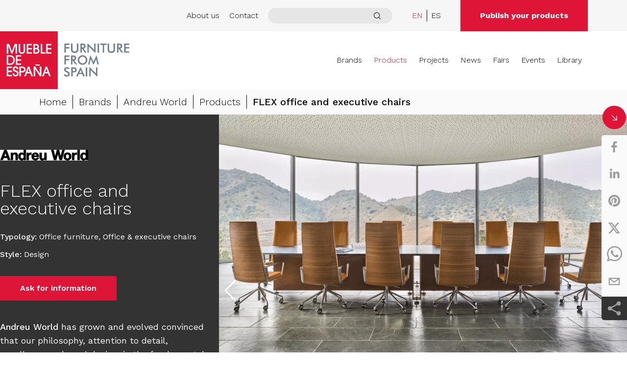

--- FILE ---
content_type: text/html; charset=utf-8
request_url: https://muebledeespana.com/products/sillas-de-oficina-y-ejecutivas-flex
body_size: 21169
content:
<!DOCTYPE html><html lang="en"><head><meta charSet="utf-8"/><meta name="viewport" content="width=device-width"/><meta name="description" content="The corporate brand Mueble de España, designed by ANIEME, brings together Spanish manufacturers of home, kitchen and office furniture and contract."/><link rel="icon" href="/favicon/favicon.ico"/><link rel="apple-touch-icon" sizes="57x57" href="/favicon/apple-icon-57x57.png"/><link rel="apple-touch-icon" sizes="60x60" href="/favicon/apple-icon-60x60.png"/><link rel="apple-touch-icon" sizes="72x72" href="/favicon/apple-icon-72x72.png"/><link rel="apple-touch-icon" sizes="76x76" href="/favicon/apple-icon-76x76.png"/><link rel="apple-touch-icon" sizes="114x114" href="/favicon/apple-icon-114x114.png"/><link rel="apple-touch-icon" sizes="120x120" href="/favicon/apple-icon-120x120.png"/><link rel="apple-touch-icon" sizes="144x144" href="/favicon/apple-icon-144x144.png"/><link rel="apple-touch-icon" sizes="152x152" href="/favicon/apple-icon-152x152.png"/><link rel="apple-touch-icon" sizes="180x180" href="/favicon/apple-icon-180x180.png"/><link rel="icon" type="image/png" sizes="192x192" href="/favicon/android-icon-192x192.png"/><link rel="icon" type="image/png" sizes="32x32" href="/favicon/favicon-32x32.png"/><link rel="icon" type="image/png" sizes="96x96" href="/favicon/favicon-96x96.png"/><link rel="icon" type="image/png" sizes="16x16" href="/favicon/favicon-16x16.png"/><link rel="manifest" href="/favicon/manifest.json"/><meta name="msapplication-TileColor" content="#ffffff"/><meta name="msapplication-TileImage" content="/favicon/ms-icon-144x144.png"/><meta name="theme-color" content="#ffffff"/><title>Mueble de España - Products - FLEX office and executive chairs</title><meta property="og:locale" content="es_ES"/><meta property="og:type" content="article"/><meta property="og:title" content="FLEX office and executive chairs - Mueble de España"/><meta property="og:url" content="https://muebledeespana.com/products/flex-office-and-executive-chairs"/><meta property="og:site_name" content="Mueble de España"/><meta property="article:publisher" content="https://www.facebook.com/MuebleDeEspana"/><meta property="article:modified_time" content="2023-07-14T20:01:12+00:00"/><meta property="og:image" content="https://manage.muebledeespana.com/wp-content/uploads/2023/03/andreu-world-flex-executive-chairs-2.jpg"/><meta property="og:image:width" content="940"/><meta property="og:image:height" content="600"/><meta property="og:image:type" content="image/jpeg"/><meta name="twitter:card" content="summary_large_image"/><meta name="twitter:site" content="@Furniture_Spain"/><script type="application/ld+json" class="yoast-schema-graph">{"@context":"https://schema.org","@graph":[{"@type":"WebPage","@id":"https://manage.muebledeespana.com/product/flex-office-and-executive-chairs/","url":"https://manage.muebledeespana.com/product/flex-office-and-executive-chairs/","name":"FLEX office and executive chairs - Mueble de España","isPartOf":{"@id":"https://manage.muebledeespana.com/#website"},"primaryImageOfPage":{"@id":"https://manage.muebledeespana.com/product/flex-office-and-executive-chairs/#primaryimage"},"image":{"@id":"https://manage.muebledeespana.com/product/flex-office-and-executive-chairs/#primaryimage"},"thumbnailUrl":"https://manage.muebledeespana.com/wp-content/uploads/2023/03/andreu-world-flex-executive-chairs-2.jpg","datePublished":"2023-04-23T22:31:48+00:00","dateModified":"2023-07-14T20:01:12+00:00","breadcrumb":{"@id":"https://manage.muebledeespana.com/product/flex-office-and-executive-chairs/#breadcrumb"},"inLanguage":"es","potentialAction":[{"@type":"ReadAction","target":["https://manage.muebledeespana.com/product/flex-office-and-executive-chairs/"]}]},{"@type":"ImageObject","inLanguage":"es","@id":"https://manage.muebledeespana.com/product/flex-office-and-executive-chairs/#primaryimage","url":"https://manage.muebledeespana.com/wp-content/uploads/2023/03/andreu-world-flex-executive-chairs-2.jpg","contentUrl":"https://manage.muebledeespana.com/wp-content/uploads/2023/03/andreu-world-flex-executive-chairs-2.jpg","width":940,"height":600},{"@type":"BreadcrumbList","@id":"https://manage.muebledeespana.com/product/flex-office-and-executive-chairs/#breadcrumb","itemListElement":[{"@type":"ListItem","position":1,"name":"Portada","item":"https://manage.muebledeespana.com/es/inicio-wp/"},{"@type":"ListItem","position":2,"name":"FLEX office and executive chairs"}]},{"@type":"WebSite","@id":"https://manage.muebledeespana.com/#website","url":"https://manage.muebledeespana.com/","name":"Mueble de España","description":"Otro sitio realizado con WordPress","publisher":{"@id":"https://manage.muebledeespana.com/#organization"},"potentialAction":[{"@type":"SearchAction","target":{"@type":"EntryPoint","urlTemplate":"https://manage.muebledeespana.com/?s={search_term_string}"},"query-input":"required name=search_term_string"}],"inLanguage":"es"},{"@type":"Organization","@id":"https://manage.muebledeespana.com/#organization","name":"Mueble de España","url":"https://manage.muebledeespana.com/","logo":{"@type":"ImageObject","inLanguage":"es","@id":"https://manage.muebledeespana.com/#/schema/logo/image/","url":"https://manage.muebledeespana.com/wp-content/uploads/2023/07/logo.svg","contentUrl":"https://manage.muebledeespana.com/wp-content/uploads/2023/07/logo.svg","width":265,"height":118,"caption":"Mueble de España"},"image":{"@id":"https://manage.muebledeespana.com/#/schema/logo/image/"},"sameAs":["https://www.facebook.com/MuebleDeEspana","https://twitter.com/Furniture_Spain","https://www.linkedin.com/company/furniture-from-spain"]}]}</script><link rel="preload" href="/_next/static/media/logo.fef7d7e0.svg" as="image" fetchpriority="high"/><meta name="next-head-count" content="37"/><link rel="preload" href="/_next/static/media/6905431624c34d00-s.p.woff2" as="font" type="font/woff2" crossorigin="anonymous" data-next-font="size-adjust"/><link rel="preload" href="/_next/static/css/fbeb727234ff38cb.css" as="style"/><link rel="stylesheet" href="/_next/static/css/fbeb727234ff38cb.css" data-n-g=""/><link rel="preload" href="/_next/static/css/fe1e54f11bde7158.css" as="style"/><link rel="stylesheet" href="/_next/static/css/fe1e54f11bde7158.css" data-n-p=""/><noscript data-n-css=""></noscript><script defer="" nomodule="" src="/_next/static/chunks/polyfills-78c92fac7aa8fdd8.js"></script><script src="/_next/static/chunks/webpack-dd8919a572f3efbe.js" defer=""></script><script src="/_next/static/chunks/framework-33a72e53893e085a.js" defer=""></script><script src="/_next/static/chunks/main-e09ac264033fd2d7.js" defer=""></script><script src="/_next/static/chunks/pages/_app-e83a68210fe6acd1.js" defer=""></script><script src="/_next/static/chunks/75fc9c18-32258fcab9687763.js" defer=""></script><script src="/_next/static/chunks/fe75db45-2c30666a84786355.js" defer=""></script><script src="/_next/static/chunks/156-f50ac60d49b114e5.js" defer=""></script><script src="/_next/static/chunks/1532-741565c1b20785fb.js" defer=""></script><script src="/_next/static/chunks/7896-1857c6a907095b71.js" defer=""></script><script src="/_next/static/chunks/719-847a00955f28b847.js" defer=""></script><script src="/_next/static/chunks/7148-027c99e86a3ca463.js" defer=""></script><script src="/_next/static/chunks/4803-5be708fd06f32870.js" defer=""></script><script src="/_next/static/chunks/479-80ce2cbf5c112024.js" defer=""></script><script src="/_next/static/chunks/8632-772764cd16e875d1.js" defer=""></script><script src="/_next/static/chunks/4126-58e3e7441778d5c3.js" defer=""></script><script src="/_next/static/chunks/1281-4bb3d0decfa4aa41.js" defer=""></script><script src="/_next/static/chunks/8247-f6aaf1600e42086c.js" defer=""></script><script src="/_next/static/chunks/6044-bd31b10c53512be4.js" defer=""></script><script src="/_next/static/chunks/pages/products/%5BproductSlug%5D-c70ecc315bf4bea1.js" defer=""></script><script src="/_next/static/2FRhUsESgiX5_KRKNoKCa/_buildManifest.js" defer=""></script><script src="/_next/static/2FRhUsESgiX5_KRKNoKCa/_ssgManifest.js" defer=""></script><style id="__jsx-2460973250">:root{--font-worksans:'__Work_Sans_1fc36d', '__Work_Sans_Fallback_1fc36d'}</style></head><body><div id="__next"><header class="font-light"><div class="py-2 md:py-0 bg-gray"><div class=""><div class="flex flex-row-reverse items-center justify-between md:flex-row md:justify-end "><div><ul class="flex items-center pr-5 md:pr-0"><li class="hidden md:block"><a class=" hover:text-red" href="/about-us">About us</a></li><li class="hidden pl-3 md:block lg:pl-5"><a class=" hover:text-red" href="/contact">Contact</a></li><li class="relative ml-5 group"><input id="search" aria-label="search" type="text" class="relative w-full px-5 py-1 outline-none effect-300 group-focus-within:bg-white md:group-focus-within:bg-gray9 rounded-2xl bg-gray md:bg-gray2 focus:outline-none " value=""/><label class="absolute p-2 group-focus-within:bg-white md:group-focus-within:bg-gray9 right-4 rounded-full top-[1px] cursor-pointer bg-gray md:bg-gray2"><svg class="effect-300 stroke-gray3 group-hover:stroke-red" width="15" height="14" viewBox="0 0 15 14" fill="none" xmlns="http://www.w3.org/2000/svg"><path d="M14 13.25L11.0487 10.2934M12.6842 6.34211C12.6842 7.82522 12.095 9.2476 11.0463 10.2963C9.9976 11.345 8.57522 11.9342 7.09211 11.9342C5.60899 11.9342 4.18661 11.345 3.13789 10.2963C2.08917 9.2476 1.5 7.82522 1.5 6.34211C1.5 4.85899 2.08917 3.43661 3.13789 2.38789C4.18661 1.33917 5.60899 0.75 7.09211 0.75C8.57522 0.75 9.9976 1.33917 11.0463 2.38789C12.095 3.43661 12.6842 4.85899 12.6842 6.34211Z" stroke-width="1.31579" stroke-linecap="round"></path></svg></label></li></ul></div><div><ul class="flex pl-5 lg:pl-10"><li class="pr-2 mr-2 border-r"><span><span class="text-red hover:text-red">EN</span></span></li><li class=""><a href="/es/productos/sillas-de-oficina-y-ejecutivas-flex"><span class=" hover:text-red">ES</span></a></li></ul></div><div class="hidden pl-5 md:pr-10 lg:pr-20 md:block lg:pl-10"><a class="inline-block px-5 py-3 font-bold text-white lg:px-10 lg:py-5 bg-red hover:bg-black" href="/publish-your-products">Publish your products</a></div></div></div></div><div class=""><div class="relative flex items-center justify-between"><a class="w-4/12 md:w-3/12 hover:opacity-80" href="/"><img alt="Logo" fetchpriority="high" width="265" height="118" decoding="async" data-nimg="1" class="focus-visible:outline-none" style="color:transparent" src="/_next/static/media/logo.fef7d7e0.svg"/></a><nav id="nav" class="absolute left-0 z-50 w-full bg-white md:w-9/12 top-full md:relative" style="opacity:0;visibility:hidden"><ul class="justify-end w-full md:pr-10 lg:pr-20 md:flex"><li class="" style="opacity:1;transform:none"><a href="/brands">Brands</a></li><li class="active" style="opacity:1;transform:none"><a href="/products">Products</a></li><li class="" style="opacity:1;transform:none"><a href="/projects">Projects</a></li><li class="" style="opacity:1;transform:none"><a href="/newsroom">News</a></li><li class="" style="opacity:1;transform:none"><a href="/fairs">Fairs</a></li><li class="" style="opacity:1;transform:none"><a href="/events">Events</a></li><li class="no-border" style="opacity:1;transform:none"><a href="/library">Library</a></li><li class="bg-gray4 md:hidden" style="opacity:1;transform:none"><a href="/about-us">About Us</a></li><li class="bg-gray4 md:hidden" style="opacity:1;transform:none"><a href="/contact">Contact</a></li><li class="publish" style="opacity:1;transform:none"><a href="/publish-your-products">Publish your products</a></li></ul></nav><div class="md:hidden"><button id="menu-toggle" aria-label="ToggleMenu" title="ToggleMenu"><div class="hamburger-react" aria-expanded="false" role="button" style="cursor:pointer;height:48px;position:relative;transition:0.4s cubic-bezier(0, 0, 0, 1);user-select:none;width:48px;outline:none" tabindex="0"><div style="background:#333333;height:3px;left:8px;position:absolute;border-radius:9em 0 0 9em;width:16px;top:13px;transition:0.4s cubic-bezier(0, 0, 0, 1);transform:none"></div><div style="background:#333333;height:3px;left:50%;position:absolute;border-radius:0 9em 9em 0;width:16px;top:13px;transition:0.4s cubic-bezier(0, 0, 0, 1);transform:none"></div><div style="background:#333333;height:3px;left:8px;position:absolute;border-radius:9em 0 0 9em;width:16px;top:23px;transition:0.4s cubic-bezier(0, 0, 0, 1);opacity:1;transform:none"></div><div style="background:#333333;height:3px;left:50%;position:absolute;border-radius:0 9em 9em 0;width:16px;top:23px;transition:0.4s cubic-bezier(0, 0, 0, 1);opacity:1;transform:none"></div><div style="background:#333333;height:3px;left:8px;position:absolute;border-radius:9em 0 0 9em;width:16px;top:33px;transition:0.4s cubic-bezier(0, 0, 0, 1);transform:none"></div><div style="background:#333333;height:3px;left:50%;position:absolute;border-radius:0 9em 9em 0;width:16px;top:33px;transition:0.4s cubic-bezier(0, 0, 0, 1);transform:none"></div></div></button></div></div></div></header><main><section class="bg-gray4" style="transform:translateY(20px);opacity:0;transition:all 1s cubic-bezier(0.20, 0.55, 0.55, 1) 0.5s"><div class="container py-3 mx-auto md:text-lg lg:text-xl"><ul class="flex flex-wrap px-10 md:px-16 lg:px-20"><li class="pr-3 mr-3 border-r border-black"><a class="font-light cursor-pointer hover:text-red" href="/">Home</a></li><li class="pr-3 mr-3 border-r border-black"><a class="font-light cursor-pointer hover:text-red" href="/brands">Brands</a></li><li class="pr-3 mr-3 border-r border-black"><a class="font-light cursor-pointer hover:text-red" href="/brands/andreu-world">Andreu World</a></li><li class="pr-3 mr-3 border-r border-black"><a class="font-light cursor-pointer hover:text-red" href="/products">Products</a></li><li><span class="font-medium">FLEX office and executive chairs</span></li></ul></div></section><div class="fixed flex flex-col items-center right-0 top-[30%] z-[1000] max-w-[36px] sm:max-w-[55px]"><div class="flex items-center justify-center w-8 h-8 mb-3 rounded-full cursor-pointer sm:w-12 sm:h-12 bg-red"><svg class="inline-block" width="12" height="11" viewBox="0 0 12 11" fill="none" xmlns="http://www.w3.org/2000/svg"><path d="M10.9242 1.91479V10.3507H2.48828" stroke="white" stroke-width="1.26538" stroke-linecap="round" stroke-linejoin="round"></path><path d="M10.9239 10.3507L0.800781 0.649414" stroke="white" stroke-width="1.26538" stroke-linecap="round"></path></svg></div><div class="social-share rounded-tl-md gap-0.5 w-full relative bg-gray4 sm:w-full sm:p-0 transition-all
			left-0 max-h-full"><div class="facebook"><button aria-label="facebook" style="background-color:transparent;border:none;padding:0;font:inherit;color:inherit;cursor:pointer;outline:none"><svg viewBox="0 0 64 64" width="32" height="32"><circle cx="32" cy="32" r="31" fill="#3b5998" style="fill:transparent"></circle><path d="M34.1,47V33.3h4.6l0.7-5.3h-5.3v-3.4c0-1.5,0.4-2.6,2.6-2.6l2.8,0v-4.8c-0.5-0.1-2.2-0.2-4.1-0.2 c-4.1,0-6.9,2.5-6.9,7V28H24v5.3h4.6V47H34.1z" fill="#9C9C9C"></path></svg></button></div><div class="linkedin"><button aria-label="linkedin" style="background-color:transparent;border:none;padding:0;font:inherit;color:inherit;cursor:pointer;outline:none"><svg viewBox="0 0 64 64" width="32" height="32"><circle cx="32" cy="32" r="31" fill="#007fb1" style="fill:transparent"></circle><path d="M20.4,44h5.4V26.6h-5.4V44z M23.1,18c-1.7,0-3.1,1.4-3.1,3.1c0,1.7,1.4,3.1,3.1,3.1 c1.7,0,3.1-1.4,3.1-3.1C26.2,19.4,24.8,18,23.1,18z M39.5,26.2c-2.6,0-4.4,1.4-5.1,2.8h-0.1v-2.4h-5.2V44h5.4v-8.6 c0-2.3,0.4-4.5,3.2-4.5c2.8,0,2.8,2.6,2.8,4.6V44H46v-9.5C46,29.8,45,26.2,39.5,26.2z" fill="#9C9C9C"></path></svg></button></div><div class="pinterest"><button aria-label="pinterest" style="background-color:transparent;border:none;padding:0;font:inherit;color:inherit;cursor:pointer;outline:none"><svg viewBox="0 0 64 64" width="32" height="32"><circle cx="32" cy="32" r="31" fill="#cb2128" style="fill:transparent"></circle><path d="M32,16c-8.8,0-16,7.2-16,16c0,6.6,3.9,12.2,9.6,14.7c0-1.1,0-2.5,0.3-3.7 c0.3-1.3,2.1-8.7,2.1-8.7s-0.5-1-0.5-2.5c0-2.4,1.4-4.1,3.1-4.1c1.5,0,2.2,1.1,2.2,2.4c0,1.5-0.9,3.7-1.4,5.7 c-0.4,1.7,0.9,3.1,2.5,3.1c3,0,5.1-3.9,5.1-8.5c0-3.5-2.4-6.1-6.7-6.1c-4.9,0-7.9,3.6-7.9,7.7c0,1.4,0.4,2.4,1.1,3.1 c0.3,0.3,0.3,0.5,0.2,0.9c-0.1,0.3-0.3,1-0.3,1.3c-0.1,0.4-0.4,0.6-0.8,0.4c-2.2-0.9-3.3-3.4-3.3-6.1c0-4.5,3.8-10,11.4-10 c6.1,0,10.1,4.4,10.1,9.2c0,6.3-3.5,11-8.6,11c-1.7,0-3.4-0.9-3.9-2c0,0-0.9,3.7-1.1,4.4c-0.3,1.2-1,2.5-1.6,3.4 c1.4,0.4,3,0.7,4.5,0.7c8.8,0,16-7.2,16-16C48,23.2,40.8,16,32,16z" fill="#9C9C9C"></path></svg></button></div><div class="twitter"><button aria-label="twitter" style="background-color:transparent;border:none;padding:0;font:inherit;color:inherit;cursor:pointer;outline:none"><svg viewBox="0 0 64 64" width="32" height="32"><circle cx="32" cy="32" r="31" fill="#000000" style="fill:transparent"></circle><path d="M 41.116 18.375 h 4.962 l -10.8405 12.39 l 12.753 16.86 H 38.005 l -7.821 -10.2255 L 21.235 47.625 H 16.27 l 11.595 -13.2525 L 15.631 18.375 H 25.87 l 7.0695 9.3465 z m -1.7415 26.28 h 2.7495 L 24.376 21.189 H 21.4255 z" fill="#9C9C9C"></path></svg></button></div><div class="whatsapp"><button aria-label="whatsapp" style="background-color:transparent;border:none;padding:0;font:inherit;color:inherit;cursor:pointer;outline:none"><svg viewBox="0 0 64 64" width="32" height="32"><circle cx="32" cy="32" r="31" fill="#25D366" style="fill:transparent"></circle><path d="m42.32286,33.93287c-0.5178,-0.2589 -3.04726,-1.49644 -3.52105,-1.66732c-0.4712,-0.17346 -0.81554,-0.2589 -1.15987,0.2589c-0.34175,0.51004 -1.33075,1.66474 -1.63108,2.00648c-0.30032,0.33658 -0.60064,0.36247 -1.11327,0.12945c-0.5178,-0.2589 -2.17994,-0.80259 -4.14759,-2.56312c-1.53269,-1.37217 -2.56312,-3.05503 -2.86603,-3.57283c-0.30033,-0.5178 -0.03366,-0.80259 0.22524,-1.06149c0.23301,-0.23301 0.5178,-0.59547 0.7767,-0.90616c0.25372,-0.31068 0.33657,-0.5178 0.51262,-0.85437c0.17088,-0.36246 0.08544,-0.64725 -0.04402,-0.90615c-0.12945,-0.2589 -1.15987,-2.79613 -1.58964,-3.80584c-0.41424,-1.00971 -0.84142,-0.88027 -1.15987,-0.88027c-0.29773,-0.02588 -0.64208,-0.02588 -0.98382,-0.02588c-0.34693,0 -0.90616,0.12945 -1.37736,0.62136c-0.4712,0.5178 -1.80194,1.76053 -1.80194,4.27186c0,2.51134 1.84596,4.945 2.10227,5.30747c0.2589,0.33657 3.63497,5.51458 8.80262,7.74113c1.23237,0.5178 2.1903,0.82848 2.94111,1.08738c1.23237,0.38836 2.35599,0.33657 3.24402,0.20712c0.99159,-0.15534 3.04985,-1.24272 3.47963,-2.45956c0.44013,-1.21683 0.44013,-2.22654 0.31068,-2.45955c-0.12945,-0.23301 -0.46601,-0.36247 -0.98382,-0.59548m-9.40068,12.84407l-0.02589,0c-3.05503,0 -6.08417,-0.82849 -8.72495,-2.38189l-0.62136,-0.37023l-6.47252,1.68286l1.73463,-6.29129l-0.41424,-0.64725c-1.70875,-2.71846 -2.6149,-5.85116 -2.6149,-9.07706c0,-9.39809 7.68934,-17.06155 17.15993,-17.06155c4.58253,0 8.88029,1.78642 12.11655,5.02268c3.23625,3.21036 5.02267,7.50812 5.02267,12.06476c-0.0078,9.3981 -7.69712,17.06155 -17.14699,17.06155m14.58906,-31.58846c-3.93529,-3.80584 -9.1133,-5.95471 -14.62789,-5.95471c-11.36055,0 -20.60848,9.2065 -20.61625,20.52564c0,3.61684 0.94757,7.14565 2.75211,10.26282l-2.92557,10.63564l10.93337,-2.85309c3.0136,1.63108 6.4052,2.4958 9.85634,2.49839l0.01037,0c11.36574,0 20.61884,-9.2091 20.62403,-20.53082c0,-5.48093 -2.14111,-10.64081 -6.03239,-14.51915" fill="#9C9C9C"></path></svg></button></div><div class="email"><button aria-label="email" style="background-color:transparent;border:none;padding:0;font:inherit;color:inherit;cursor:pointer;outline:none"><svg viewBox="0 0 64 64" width="32" height="32"><circle cx="32" cy="32" r="31" fill="#7f7f7f" style="fill:transparent"></circle><path d="M17,22v20h30V22H17z M41.1,25L32,32.1L22.9,25H41.1z M20,39V26.6l12,9.3l12-9.3V39H20z" fill="#9C9C9C"></path></svg></button></div></div><div class="flex items-center justify-center w-full p-2 cursor-pointer bg-gray3 rounded-bl-md"><svg xmlns="http://www.w3.org/2000/svg" fill="none" viewBox="0 0 24 24" stroke-width="1.5" stroke="currentColor" aria-hidden="true" class="w-8 aspect-square text-gray5 stroke-2 stroke-gray5 fill-gray5 !group-hover:fill-gray5 group-hover:bg-none"><path stroke-linecap="round" stroke-linejoin="round" d="M7.217 10.907a2.25 2.25 0 100 2.186m0-2.186c.18.324.283.696.283 1.093s-.103.77-.283 1.093m0-2.186l9.566-5.314m-9.566 7.5l9.566 5.314m0 0a2.25 2.25 0 103.935 2.186 2.25 2.25 0 00-3.935-2.186zm0-12.814a2.25 2.25 0 103.933-2.185 2.25 2.25 0 00-3.933 2.185z"></path></svg></div></div><section class="text-white bg-gray3" style="transform:translateY(20px);opacity:0;transition:all 1s cubic-bezier(0.20, 0.55, 0.55, 1) 0.5s"><div class="container flex flex-col mx-auto lg:flex-row"><div class="order-2 w-full px-5 pt-5 pb-5 lg:w-4/12 lg:order-1 sm:px-0"><div class="relative w-full min-h-[70px] max-w-[180px] mt-7"><a href="/brands/andreu-world"><img alt="18064-10131-andreu-world" loading="lazy" decoding="async" data-nimg="fill" class="object-contain" style="position:absolute;height:100%;width:100%;left:0;top:0;right:0;bottom:0;color:transparent" src="https://manage.muebledeespana.com/wp-content/uploads/2023/03/logo-a-world-min.jpg.webp"/></a></div><h3 class="pt-5 xl:!leading-none text-xl font-light transition-all duration-200 md:text-2xl lg:text-3xl xl:text-4xl 2xl:text-5xl group-hover:scale-95 group-hover:pt-2">FLEX office and executive chairs</h3><ul class="pt-5" id="product-category-list"><li class="pb-1"><strong class="font-medium">Typology<!-- -->: </strong><span>Office furniture<!-- -->, </span><span>Office &amp; executive chairs</span></li><li class="pb-1"><strong class="font-medium">Style<!-- -->: </strong><span>Design</span></li></ul><div class="inline-block pt-5"><div class="inline-block" style="opacity:0"><span class="btn btn-red">Ask for information</span></div></div><div class="pt-5 md:text-lg lg:text-xl product-detail-content" id="wp-description"><p><strong>Andreu World</strong> has grown and evolved convinced that our philosophy, attention to detail, excellence and good design, is the fundamental guide to continue being who we are now and in the future.</p>
</div></div><div class="order-1 w-full lg:order-2 lg:pl-5 lg:w-8/12"><div class="swiper swiper-style-white-red"><div class="swiper-wrapper"><div class="swiper-slide swiper-slide-duplicate" data-swiper-slide-index="3"><div class="relative overflow-hidden transition-all duration-200 ease-in min-h-380 sm:min-h-440 xl:min-h-720"><img alt="18081-18075-flex-chairs" loading="lazy" decoding="async" data-nimg="fill" class="object-contain object-top w-full cursor-pointer" style="position:absolute;height:100%;width:100%;left:0;top:0;right:0;bottom:0;color:transparent" src="https://manage.muebledeespana.com/wp-content/uploads/2023/03/andreu-world-flex-lounge-1.jpg.webp"/><div class="w-16 transition-all h-16  cursor-pointer hover:text-red hover:scale-105 text-white bg-black/10 rounded-full p-2 absolute bottom-5 left-5 z-50 stroke-[0.5px]"><svg xmlns="http://www.w3.org/2000/svg" fill="none" viewBox="0 0 24 24" stroke-width="1.5" stroke="currentColor" aria-hidden="true" class="h-full w-full stroke-1"><path stroke-linecap="round" stroke-linejoin="round" d="M3.75 3.75v4.5m0-4.5h4.5m-4.5 0L9 9M3.75 20.25v-4.5m0 4.5h4.5m-4.5 0L9 15M20.25 3.75h-4.5m4.5 0v4.5m0-4.5L15 9m5.25 11.25h-4.5m4.5 0v-4.5m0 4.5L15 15"></path></svg></div></div></div><div class="swiper-slide" data-swiper-slide-index="0"><div class="relative overflow-hidden transition-all duration-200 ease-in min-h-380 sm:min-h-440 xl:min-h-720"><img alt="18076-18075-flex-chairs" loading="lazy" decoding="async" data-nimg="fill" class="object-contain object-top w-full cursor-pointer" style="position:absolute;height:100%;width:100%;left:0;top:0;right:0;bottom:0;color:transparent" src="https://manage.muebledeespana.com/wp-content/uploads/2023/03/andreu-world_flex-executive.jpg.webp"/><div class="w-16 transition-all h-16  cursor-pointer hover:text-red hover:scale-105 text-white bg-black/10 rounded-full p-2 absolute bottom-5 left-5 z-50 stroke-[0.5px]"><svg xmlns="http://www.w3.org/2000/svg" fill="none" viewBox="0 0 24 24" stroke-width="1.5" stroke="currentColor" aria-hidden="true" class="h-full w-full stroke-1"><path stroke-linecap="round" stroke-linejoin="round" d="M3.75 3.75v4.5m0-4.5h4.5m-4.5 0L9 9M3.75 20.25v-4.5m0 4.5h4.5m-4.5 0L9 15M20.25 3.75h-4.5m4.5 0v4.5m0-4.5L15 9m5.25 11.25h-4.5m4.5 0v-4.5m0 4.5L15 15"></path></svg></div></div></div><div class="swiper-slide" data-swiper-slide-index="1"><div class="relative overflow-hidden transition-all duration-200 ease-in min-h-380 sm:min-h-440 xl:min-h-720"><img alt="18078-18075-flex-chairs" loading="lazy" decoding="async" data-nimg="fill" class="object-contain object-top w-full cursor-pointer" style="position:absolute;height:100%;width:100%;left:0;top:0;right:0;bottom:0;color:transparent" src="https://manage.muebledeespana.com/wp-content/uploads/2023/03/andreu-world-flex-executive.jpg.webp"/><div class="w-16 transition-all h-16  cursor-pointer hover:text-red hover:scale-105 text-white bg-black/10 rounded-full p-2 absolute bottom-5 left-5 z-50 stroke-[0.5px]"><svg xmlns="http://www.w3.org/2000/svg" fill="none" viewBox="0 0 24 24" stroke-width="1.5" stroke="currentColor" aria-hidden="true" class="h-full w-full stroke-1"><path stroke-linecap="round" stroke-linejoin="round" d="M3.75 3.75v4.5m0-4.5h4.5m-4.5 0L9 9M3.75 20.25v-4.5m0 4.5h4.5m-4.5 0L9 15M20.25 3.75h-4.5m4.5 0v4.5m0-4.5L15 9m5.25 11.25h-4.5m4.5 0v-4.5m0 4.5L15 15"></path></svg></div></div></div><div class="swiper-slide" data-swiper-slide-index="2"><div class="relative overflow-hidden transition-all duration-200 ease-in min-h-380 sm:min-h-440 xl:min-h-720"><img alt="18077-18075-flex-chairs" loading="lazy" decoding="async" data-nimg="fill" class="object-contain object-top w-full cursor-pointer" style="position:absolute;height:100%;width:100%;left:0;top:0;right:0;bottom:0;color:transparent" src="https://manage.muebledeespana.com/wp-content/uploads/2023/03/andreu-world_flex-lounge.jpg.webp"/><div class="w-16 transition-all h-16  cursor-pointer hover:text-red hover:scale-105 text-white bg-black/10 rounded-full p-2 absolute bottom-5 left-5 z-50 stroke-[0.5px]"><svg xmlns="http://www.w3.org/2000/svg" fill="none" viewBox="0 0 24 24" stroke-width="1.5" stroke="currentColor" aria-hidden="true" class="h-full w-full stroke-1"><path stroke-linecap="round" stroke-linejoin="round" d="M3.75 3.75v4.5m0-4.5h4.5m-4.5 0L9 9M3.75 20.25v-4.5m0 4.5h4.5m-4.5 0L9 15M20.25 3.75h-4.5m4.5 0v4.5m0-4.5L15 9m5.25 11.25h-4.5m4.5 0v-4.5m0 4.5L15 15"></path></svg></div></div></div><div class="swiper-slide" data-swiper-slide-index="3"><div class="relative overflow-hidden transition-all duration-200 ease-in min-h-380 sm:min-h-440 xl:min-h-720"><img alt="18081-18075-flex-chairs" loading="lazy" decoding="async" data-nimg="fill" class="object-contain object-top w-full cursor-pointer" style="position:absolute;height:100%;width:100%;left:0;top:0;right:0;bottom:0;color:transparent" src="https://manage.muebledeespana.com/wp-content/uploads/2023/03/andreu-world-flex-lounge-1.jpg.webp"/><div class="w-16 transition-all h-16  cursor-pointer hover:text-red hover:scale-105 text-white bg-black/10 rounded-full p-2 absolute bottom-5 left-5 z-50 stroke-[0.5px]"><svg xmlns="http://www.w3.org/2000/svg" fill="none" viewBox="0 0 24 24" stroke-width="1.5" stroke="currentColor" aria-hidden="true" class="h-full w-full stroke-1"><path stroke-linecap="round" stroke-linejoin="round" d="M3.75 3.75v4.5m0-4.5h4.5m-4.5 0L9 9M3.75 20.25v-4.5m0 4.5h4.5m-4.5 0L9 15M20.25 3.75h-4.5m4.5 0v4.5m0-4.5L15 9m5.25 11.25h-4.5m4.5 0v-4.5m0 4.5L15 15"></path></svg></div></div></div><div class="swiper-slide swiper-slide-duplicate" data-swiper-slide-index="0"><div class="relative overflow-hidden transition-all duration-200 ease-in min-h-380 sm:min-h-440 xl:min-h-720"><img alt="18076-18075-flex-chairs" loading="lazy" decoding="async" data-nimg="fill" class="object-contain object-top w-full cursor-pointer" style="position:absolute;height:100%;width:100%;left:0;top:0;right:0;bottom:0;color:transparent" src="https://manage.muebledeespana.com/wp-content/uploads/2023/03/andreu-world_flex-executive.jpg.webp"/><div class="w-16 transition-all h-16  cursor-pointer hover:text-red hover:scale-105 text-white bg-black/10 rounded-full p-2 absolute bottom-5 left-5 z-50 stroke-[0.5px]"><svg xmlns="http://www.w3.org/2000/svg" fill="none" viewBox="0 0 24 24" stroke-width="1.5" stroke="currentColor" aria-hidden="true" class="h-full w-full stroke-1"><path stroke-linecap="round" stroke-linejoin="round" d="M3.75 3.75v4.5m0-4.5h4.5m-4.5 0L9 9M3.75 20.25v-4.5m0 4.5h4.5m-4.5 0L9 15M20.25 3.75h-4.5m4.5 0v4.5m0-4.5L15 9m5.25 11.25h-4.5m4.5 0v-4.5m0 4.5L15 15"></path></svg></div></div></div></div><div class="swiper-button-prev"></div><div class="swiper-button-next"></div></div><div class="swiper hidden my-7 lg:block"><div class="swiper-wrapper"><div class="swiper-slide swiper-slide-duplicate" data-swiper-slide-index="0"><div class="relative overflow-hidden transition-all duration-200 ease-in cursor-pointer hover:opacity-70 min-h-150"><img alt="18076-18075-flex-chairs" loading="lazy" decoding="async" data-nimg="fill" class="object-contain w-full" style="position:absolute;height:100%;width:100%;left:0;top:0;right:0;bottom:0;color:transparent" src="https://manage.muebledeespana.com/wp-content/uploads/2023/03/andreu-world_flex-executive.jpg.webp"/></div></div><div class="swiper-slide swiper-slide-duplicate" data-swiper-slide-index="1"><div class="relative overflow-hidden transition-all duration-200 ease-in cursor-pointer hover:opacity-70 min-h-150"><img alt="18078-18075-flex-chairs" loading="lazy" decoding="async" data-nimg="fill" class="object-contain w-full" style="position:absolute;height:100%;width:100%;left:0;top:0;right:0;bottom:0;color:transparent" src="https://manage.muebledeespana.com/wp-content/uploads/2023/03/andreu-world-flex-executive.jpg.webp"/></div></div><div class="swiper-slide swiper-slide-duplicate" data-swiper-slide-index="2"><div class="relative overflow-hidden transition-all duration-200 ease-in cursor-pointer hover:opacity-70 min-h-150"><img alt="18077-18075-flex-chairs" loading="lazy" decoding="async" data-nimg="fill" class="object-contain w-full" style="position:absolute;height:100%;width:100%;left:0;top:0;right:0;bottom:0;color:transparent" src="https://manage.muebledeespana.com/wp-content/uploads/2023/03/andreu-world_flex-lounge.jpg.webp"/></div></div><div class="swiper-slide swiper-slide-duplicate" data-swiper-slide-index="3"><div class="relative overflow-hidden transition-all duration-200 ease-in cursor-pointer hover:opacity-70 min-h-150"><img alt="18081-18075-flex-chairs" loading="lazy" decoding="async" data-nimg="fill" class="object-contain w-full" style="position:absolute;height:100%;width:100%;left:0;top:0;right:0;bottom:0;color:transparent" src="https://manage.muebledeespana.com/wp-content/uploads/2023/03/andreu-world-flex-lounge-1.jpg.webp"/></div></div><div class="swiper-slide" data-swiper-slide-index="0"><div class="relative overflow-hidden transition-all duration-200 ease-in cursor-pointer hover:opacity-70 min-h-150"><img alt="18076-18075-flex-chairs" loading="lazy" decoding="async" data-nimg="fill" class="object-contain w-full" style="position:absolute;height:100%;width:100%;left:0;top:0;right:0;bottom:0;color:transparent" src="https://manage.muebledeespana.com/wp-content/uploads/2023/03/andreu-world_flex-executive.jpg.webp"/></div></div><div class="swiper-slide" data-swiper-slide-index="1"><div class="relative overflow-hidden transition-all duration-200 ease-in cursor-pointer hover:opacity-70 min-h-150"><img alt="18078-18075-flex-chairs" loading="lazy" decoding="async" data-nimg="fill" class="object-contain w-full" style="position:absolute;height:100%;width:100%;left:0;top:0;right:0;bottom:0;color:transparent" src="https://manage.muebledeespana.com/wp-content/uploads/2023/03/andreu-world-flex-executive.jpg.webp"/></div></div><div class="swiper-slide" data-swiper-slide-index="2"><div class="relative overflow-hidden transition-all duration-200 ease-in cursor-pointer hover:opacity-70 min-h-150"><img alt="18077-18075-flex-chairs" loading="lazy" decoding="async" data-nimg="fill" class="object-contain w-full" style="position:absolute;height:100%;width:100%;left:0;top:0;right:0;bottom:0;color:transparent" src="https://manage.muebledeespana.com/wp-content/uploads/2023/03/andreu-world_flex-lounge.jpg.webp"/></div></div><div class="swiper-slide" data-swiper-slide-index="3"><div class="relative overflow-hidden transition-all duration-200 ease-in cursor-pointer hover:opacity-70 min-h-150"><img alt="18081-18075-flex-chairs" loading="lazy" decoding="async" data-nimg="fill" class="object-contain w-full" style="position:absolute;height:100%;width:100%;left:0;top:0;right:0;bottom:0;color:transparent" src="https://manage.muebledeespana.com/wp-content/uploads/2023/03/andreu-world-flex-lounge-1.jpg.webp"/></div></div><div class="swiper-slide swiper-slide-duplicate" data-swiper-slide-index="0"><div class="relative overflow-hidden transition-all duration-200 ease-in cursor-pointer hover:opacity-70 min-h-150"><img alt="18076-18075-flex-chairs" loading="lazy" decoding="async" data-nimg="fill" class="object-contain w-full" style="position:absolute;height:100%;width:100%;left:0;top:0;right:0;bottom:0;color:transparent" src="https://manage.muebledeespana.com/wp-content/uploads/2023/03/andreu-world_flex-executive.jpg.webp"/></div></div><div class="swiper-slide swiper-slide-duplicate" data-swiper-slide-index="1"><div class="relative overflow-hidden transition-all duration-200 ease-in cursor-pointer hover:opacity-70 min-h-150"><img alt="18078-18075-flex-chairs" loading="lazy" decoding="async" data-nimg="fill" class="object-contain w-full" style="position:absolute;height:100%;width:100%;left:0;top:0;right:0;bottom:0;color:transparent" src="https://manage.muebledeespana.com/wp-content/uploads/2023/03/andreu-world-flex-executive.jpg.webp"/></div></div><div class="swiper-slide swiper-slide-duplicate" data-swiper-slide-index="2"><div class="relative overflow-hidden transition-all duration-200 ease-in cursor-pointer hover:opacity-70 min-h-150"><img alt="18077-18075-flex-chairs" loading="lazy" decoding="async" data-nimg="fill" class="object-contain w-full" style="position:absolute;height:100%;width:100%;left:0;top:0;right:0;bottom:0;color:transparent" src="https://manage.muebledeespana.com/wp-content/uploads/2023/03/andreu-world_flex-lounge.jpg.webp"/></div></div><div class="swiper-slide swiper-slide-duplicate" data-swiper-slide-index="3"><div class="relative overflow-hidden transition-all duration-200 ease-in cursor-pointer hover:opacity-70 min-h-150"><img alt="18081-18075-flex-chairs" loading="lazy" decoding="async" data-nimg="fill" class="object-contain w-full" style="position:absolute;height:100%;width:100%;left:0;top:0;right:0;bottom:0;color:transparent" src="https://manage.muebledeespana.com/wp-content/uploads/2023/03/andreu-world-flex-lounge-1.jpg.webp"/></div></div></div></div></div></div></section><section class="container mx-auto" style="transform:translateY(20px);opacity:0;transition:all 1s cubic-bezier(0.20, 0.55, 0.55, 1) 0.5s"><div class="px-10 pt-12 pb-10 md:pt-14 md:pb-12 lg:pb-14 lg:pt-20"><div class="flex flex-col items-center justify-between md:flex-row"><h3 class="text-2xl font-bold lg:text-3xl xl:text-4xl 2xl:text-5xl"><span>RELATED PRODUCTS</span></h3></div></div><div class="px-10 md:pb-20"><div class="px-5 md:px-12"><div class="swiper swiper-style-black-red swiper-styled-outside"><div class="swiper-wrapper"><div class="swiper-slide"><a class="group" href="/products/calma-lounge-chair"><div class="relative block min-h-150 image-hover-outer"><img alt="andreu_world_calma_lounge_2" loading="lazy" decoding="async" data-nimg="fill" class="object-contain object-bottom w-full image-hover-inner" style="position:absolute;height:100%;width:100%;left:0;top:0;right:0;bottom:0;color:transparent" src="https://manage.muebledeespana.com/wp-content/uploads/2025/09/andreu_world_calma_lounge_2.jpg.webp"/></div><h3 class="pt-2 text-lg font-medium transition-all duration-200 lg:text-xl xl:text-2xl group-hover:scale-95 group-hover:pt-2">CALMA LOUNGE Chair</h3><div class="mt-2 text-lg transition-all duration-200 text-red group-hover:mt-1 hover:text-black md:text-xl group-hover:scale-95 group-hover:text-black">View more</div></a></div><div class="swiper-slide"><a class="group" href="/products/bolete-chair"><div class="relative block min-h-150 image-hover-outer"><img alt="andreuworld_boletechair_patriciaurquiola_2-2" loading="lazy" decoding="async" data-nimg="fill" class="object-contain object-bottom w-full image-hover-inner" style="position:absolute;height:100%;width:100%;left:0;top:0;right:0;bottom:0;color:transparent" src="https://manage.muebledeespana.com/wp-content/uploads/2024/06/AndreuWorld_BoleteChair_PatriciaUrquiola_2-1-e1718798863745.jpg.webp"/></div><h3 class="pt-2 text-lg font-medium transition-all duration-200 lg:text-xl xl:text-2xl group-hover:scale-95 group-hover:pt-2">BOLETE chair</h3><div class="mt-2 text-lg transition-all duration-200 text-red group-hover:mt-1 hover:text-black md:text-xl group-hover:scale-95 group-hover:text-black">View more</div></a></div><div class="swiper-slide"><a class="group" href="/products/calma-chair"><div class="relative block min-h-150 image-hover-outer"><img alt="83661-83659-calma-chair" loading="lazy" decoding="async" data-nimg="fill" class="object-contain object-bottom w-full image-hover-inner" style="position:absolute;height:100%;width:100%;left:0;top:0;right:0;bottom:0;color:transparent" src="https://manage.muebledeespana.com/wp-content/uploads/2023/06/andreu-world-calma-chair_design-by-benjaminhuber-layerdesign-so2292_2.jpg.webp"/></div><h3 class="pt-2 text-lg font-medium transition-all duration-200 lg:text-xl xl:text-2xl group-hover:scale-95 group-hover:pt-2">CALMA chair</h3><div class="mt-2 text-lg transition-all duration-200 text-red group-hover:mt-1 hover:text-black md:text-xl group-hover:scale-95 group-hover:text-black">View more</div></a></div><div class="swiper-slide"><a class="group" href="/products/oru-chair"><div class="relative block min-h-150 image-hover-outer"><img alt="81029-81028-oru-chair" loading="lazy" decoding="async" data-nimg="fill" class="object-contain object-bottom w-full image-hover-inner" style="position:absolute;height:100%;width:100%;left:0;top:0;right:0;bottom:0;color:transparent" src="https://manage.muebledeespana.com/wp-content/uploads/2023/06/andreu-world-oru-chair01.jpg.webp"/></div><h3 class="pt-2 text-lg font-medium transition-all duration-200 lg:text-xl xl:text-2xl group-hover:scale-95 group-hover:pt-2">ORU chair</h3><div class="mt-2 text-lg transition-all duration-200 text-red group-hover:mt-1 hover:text-black md:text-xl group-hover:scale-95 group-hover:text-black">View more</div></a></div><div class="swiper-slide"><a class="group" href="/products/liceo-chair"><div class="relative block min-h-150 image-hover-outer"><img alt="68038-68037-liceo-chair" loading="lazy" decoding="async" data-nimg="fill" class="object-contain object-bottom w-full image-hover-inner" style="position:absolute;height:100%;width:100%;left:0;top:0;right:0;bottom:0;color:transparent" src="https://manage.muebledeespana.com/wp-content/uploads/2023/03/andreu-world-liceo-chair1.jpg.webp"/></div><h3 class="pt-2 text-lg font-medium transition-all duration-200 lg:text-xl xl:text-2xl group-hover:scale-95 group-hover:pt-2">LICEO chair</h3><div class="mt-2 text-lg transition-all duration-200 text-red group-hover:mt-1 hover:text-black md:text-xl group-hover:scale-95 group-hover:text-black">View more</div></a></div><div class="swiper-slide"><a class="group" href="/products/capri-executive-chair"><div class="relative block min-h-150 image-hover-outer"><img alt="67997-67996-capri-executive-chair" loading="lazy" decoding="async" data-nimg="fill" class="object-contain object-bottom w-full image-hover-inner" style="position:absolute;height:100%;width:100%;left:0;top:0;right:0;bottom:0;color:transparent" src="https://manage.muebledeespana.com/wp-content/uploads/2023/03/andreu-world-capri-executive-chair1.jpg.webp"/></div><h3 class="pt-2 text-lg font-medium transition-all duration-200 lg:text-xl xl:text-2xl group-hover:scale-95 group-hover:pt-2">CAPRI EXECUTIVE chair</h3><div class="mt-2 text-lg transition-all duration-200 text-red group-hover:mt-1 hover:text-black md:text-xl group-hover:scale-95 group-hover:text-black">View more</div></a></div><div class="swiper-slide"><a class="group" href="/products/ronda-chair"><div class="relative block min-h-150 image-hover-outer"><img alt="65467-65466-ronda-chair" loading="lazy" decoding="async" data-nimg="fill" class="object-contain object-bottom w-full image-hover-inner" style="position:absolute;height:100%;width:100%;left:0;top:0;right:0;bottom:0;color:transparent" src="https://manage.muebledeespana.com/wp-content/uploads/2023/03/ronda-andreu-world-1.jpg.webp"/></div><h3 class="pt-2 text-lg font-medium transition-all duration-200 lg:text-xl xl:text-2xl group-hover:scale-95 group-hover:pt-2">RONDA chair</h3><div class="mt-2 text-lg transition-all duration-200 text-red group-hover:mt-1 hover:text-black md:text-xl group-hover:scale-95 group-hover:text-black">View more</div></a></div><div class="swiper-slide"><a class="group" href="/products/costa-outdoor-chair"><div class="relative block min-h-150 image-hover-outer"><img alt="56999-56996-costa-outdoor-chair" loading="lazy" decoding="async" data-nimg="fill" class="object-contain object-bottom w-full image-hover-inner" style="position:absolute;height:100%;width:100%;left:0;top:0;right:0;bottom:0;color:transparent" src="https://manage.muebledeespana.com/wp-content/uploads/2023/03/andreuworld_costaoutdoor_3.jpg.webp"/></div><h3 class="pt-2 text-lg font-medium transition-all duration-200 lg:text-xl xl:text-2xl group-hover:scale-95 group-hover:pt-2">COSTA outdoor chair</h3><div class="mt-2 text-lg transition-all duration-200 text-red group-hover:mt-1 hover:text-black md:text-xl group-hover:scale-95 group-hover:text-black">View more</div></a></div><div class="swiper-slide"><a class="group" href="/products/alya-executive-chair"><div class="relative block min-h-150 image-hover-outer"><img alt="53567-56861-alya-executive-chair" loading="lazy" decoding="async" data-nimg="fill" class="object-contain object-bottom w-full image-hover-inner" style="position:absolute;height:100%;width:100%;left:0;top:0;right:0;bottom:0;color:transparent" src="https://manage.muebledeespana.com/wp-content/uploads/2023/03/andreu-world-alya-executive-chair003.jpg.webp"/></div><h3 class="pt-2 text-lg font-medium transition-all duration-200 lg:text-xl xl:text-2xl group-hover:scale-95 group-hover:pt-2">ALYA executive chair</h3><div class="mt-2 text-lg transition-all duration-200 text-red group-hover:mt-1 hover:text-black md:text-xl group-hover:scale-95 group-hover:text-black">View more</div></a></div><div class="swiper-slide"><a class="group" href="/products/gala-chair"><div class="relative block min-h-150 image-hover-outer"><img alt="53561-53556-gala-chair" loading="lazy" decoding="async" data-nimg="fill" class="object-contain object-bottom w-full image-hover-inner" style="position:absolute;height:100%;width:100%;left:0;top:0;right:0;bottom:0;color:transparent" src="https://manage.muebledeespana.com/wp-content/uploads/2023/03/andreu-world-gala-chair005.jpg.webp"/></div><h3 class="pt-2 text-lg font-medium transition-all duration-200 lg:text-xl xl:text-2xl group-hover:scale-95 group-hover:pt-2">GALA chair</h3><div class="mt-2 text-lg transition-all duration-200 text-red group-hover:mt-1 hover:text-black md:text-xl group-hover:scale-95 group-hover:text-black">View more</div></a></div></div><div class="swiper-button-prev"></div><div class="swiper-button-next"></div></div></div></div></section><section style="transform:translateY(20px);opacity:0;transition:all 1s cubic-bezier(0.20, 0.55, 0.55, 1) 0.5s"><div class="container pt-20 pb-10 mx-auto md:pt-15"><div class="px-5 py-10 border-t md:border-b md:border-l lg:pt-20 xl:ml-10 md:flex-row"><div class="relative flex justify-between w-full pb-10 md:px-10 md:pb-0"><h3 class="absolute left-0 flex flex-col items-center px-6 pt-4 pb-4 text-3xl font-bold bg-white lg:left-10 lg:pt-8 lg:pb-8 lg:px-8 -top-20 lg:-top-32 md:flex-row lg:text-4xl text-red"><span>RELATED NEWS</span></h3><div class="md:absolute w-full md:w-auto flex justify-center md:pr-5 md:right-10 md:-top-16 lg:-top-[106px] pt-10 md:pt-0"><div class="inline-block" style="opacity:0"><a class="btn btn-black" href="/newsroom">View all</a></div></div></div><div class="lg:px-75px"><div class="swiper md:py-4 swiper-style-black-red swiper-pagin-out"><div class="swiper-wrapper"><div class="swiper-slide"><a class="relative block w-full group" href="/newsroom/top-awards-for-the-spanish-andreu-world-in-chicago"><div class="relative image-hover-outer min-h-[198px] bg-gray6"><img alt="34773-34770-andreu-world-neocon-awards-2018" loading="lazy" decoding="async" data-nimg="fill" class="object-cover image-hover-inner" style="position:absolute;height:100%;width:100%;left:0;top:0;right:0;bottom:0;color:transparent" src="https://manage.muebledeespana.com/wp-content/uploads/2023/04/andreu-world-hip-best-dado.jpg.webp"/></div><div class="pt-6"><div class="underline uppercase transition-all duration-300 group-hover:scale-95">June 21 / 2018</div><h3 class="pt-5 text-lg font-medium transition-all duration-300 group-hover:pt-4 group-hover:scale-95">Top awards for the Spanish ANDREU WORLD in Chicago</h3><div class="mt-2 text-lg transition-all duration-300 text-red group-hover:mt-1 hover:text-black md:text-xl group-hover:scale-95 group-hover:text-black">View more</div></div></a></div></div><div class="swiper-pagination"></div></div></div></div></div></section><section id="newsletter-section" class="mb-10 border-t border-b border-gray6" style="transform:translateY(20px);opacity:0;transition:all 1s cubic-bezier(0.20, 0.55, 0.55, 1) 0.5s"><div class="container grid px-5 py-10 mx-auto md:px-0 md:grid-cols-2 md:py-12 lg:py-16 xl:py-20"><div class="pr-5 md:pr-10"><h3 class="relative text-4xl font-bold md:flex-row xl:text-5xl 2xl:text-64"><span class="pl-12 md:pl-0">Newsletter</span><div class="absolute top-0 md:-left-14 lg:-left-20"><span class="hidden lg:block"><svg class="stroke-red" width="55" height="46" viewBox="0 0 55 46" fill="none" xmlns="http://www.w3.org/2000/svg"><path d="M52.9161 7.94934V43.6221H11.3193" stroke-width="4.10859" stroke-linecap="round" stroke-linejoin="round"></path><path d="M52.9162 43.6223L3 2.59863" stroke-width="4.10859" stroke-linecap="round"></path></svg></span><span class="lg:hidden"><svg class="relative inline-block duration-300 stroke-red group-hover:stroke-black group-hover:translate-x-1 group-hover:translate-y-1" width="30" height="25" viewBox="0 0 30 25" fill="none" xmlns="http://www.w3.org/2000/svg"><path d="M29.004 4V24H5.68262" stroke-linecap="round" stroke-linejoin="round"></path><path d="M29.0042 24L1.01855 1" stroke-linecap="round"></path></svg></span></div></h3><p class="pt-5 pb-5 font-light md:text-lg lg:text-xl md:pb-0">Sign up today to get the latest news from the best Spanish furniture brands.<!-- --> <br class="hidden md:inline-block"/>Be the first to know about new products, upcoming events, designer collaborations and much more!</p></div><div class="flex h-full sm:flex-row w-full items-center justify-end"><div class="w-full flex-col sm:flex-row md:py-10 sm:flex-1 h-full flex items-center"><div class="w-full py-5 flex items-center justify-center h-full sm:max-w-[66%] sm:text-xl lg:text-28transition-all duration-300 shadow-inner border outline-none focus:text-black focus:bg-gray3 focus:border-gray3 bg-gray3 border-gray3 "><span class="text-white text-xl sm:text-2xl lg:text-28">Enter your email</span></div><button class="w-full sm:w-1/3 py-5 h-full text-xl sm:text-xl lg:text-28 font-semibold transition-all duration-300 border hover:bg-gray6">Subscribe</button></div></div></div></section></main><footer class="pt-10 bg-gray4" style="transform:scale(0.9, 0.9) translateY(10px);opacity:0;transition:all 1s cubic-bezier(0.20, 0.55, 0.55, 1) 0.5s;transition-delay:300ms"><div class="container mx-auto"><div class="flex flex-col p-5 mx-5 border md:mx-0 md:p-10 md:flex-row border-gray3"><div class="md:w-2/12"><a class="hover:opacity-80" href="/"><img alt="Logo" fetchpriority="high" width="265" height="118" decoding="async" data-nimg="1" style="color:transparent" src="/_next/static/media/logo.fef7d7e0.svg"/></a></div><div class="md:w-8/12 md:px-10"><div class="pt-5 font-light text-justify md:text-left md:max-w-md md:pt-0">It Is the brand, created by Anieme with the support of ICEX, which brings together Spanish companies that manufacture furniture for the home, kitchen, offices and facilities.</div><div class="pt-5 md:pt-10"><ul class="grid grid-cols-2 font-light footer-menu gap-y-2 md:flex md:flex-wrap"><li class="pr-4"><a href="/brands">Brands</a></li><li class="pr-4 active"><a href="/products">Products</a></li><li class="pr-4"><a href="/projects">Projects</a></li><li class="pr-4"><a href="/newsroom">News</a></li><li class="pr-4"><a href="/fairs">Fairs</a></li><li class="pr-4"><a href="/events">Events</a></li><li class="pr-4"><a href="/library">Library</a></li></ul></div></div><div class="md:w-2/12"><div class="flex flex-wrap pt-10 text-center md:pt-0 md:grid md:grid-cols-3 md:gap-y-8"><a href="https://www.facebook.com/MuebleDeEspana" aria-label="facebook" rel="noreferrer" class="pr-3 md:pr-0 group" target="_blank"><svg class="inline-block transition-all duration-300 fill-gray5 group-hover:fill-red" width="10" height="23" viewBox="0 0 10 23" fill="none" xmlns="http://www.w3.org/2000/svg"><path d="M2.55277 23V12.2077H0V8.322H2.55277V5.00307C2.55277 2.39504 4.0607 0 7.53529 0C8.9421 0 9.98237 0.150765 9.98237 0.150765L9.9004 3.77938C9.9004 3.77938 8.83949 3.76784 7.68178 3.76784C6.42879 3.76784 6.22804 4.41333 6.22804 5.48469V8.322H10L9.83588 12.2077H6.22804V23H2.55277Z"></path></svg></a><a href="https://www.instagram.com/furniture_fromspain" aria-label="instagram" class="pr-3 md:pr-0 group" rel="noreferrer" target="_blank"><svg class="inline-block transition-all duration-300 fill-gray5 group-hover:fill-red" width="22" height="22" viewBox="0 0 22 22" fill="none" xmlns="http://www.w3.org/2000/svg"><path fill-rule="evenodd" clip-rule="evenodd" d="M6.465 0.066C7.638 0.012 8.012 0 11 0C13.988 0 14.362 0.013 15.534 0.066C16.706 0.119 17.506 0.306 18.206 0.577C18.939 0.854 19.604 1.287 20.154 1.847C20.714 2.396 21.146 3.06 21.422 3.794C21.694 4.494 21.88 5.294 21.934 6.464C21.988 7.639 22 8.013 22 11C22 13.988 21.987 14.362 21.934 15.535C21.881 16.705 21.694 17.505 21.422 18.205C21.146 18.9391 20.7133 19.6042 20.154 20.154C19.604 20.714 18.939 21.146 18.206 21.422C17.506 21.694 16.706 21.88 15.536 21.934C14.362 21.988 13.988 22 11 22C8.012 22 7.638 21.987 6.465 21.934C5.295 21.881 4.495 21.694 3.795 21.422C3.06092 21.146 2.39582 20.7133 1.846 20.154C1.28638 19.6047 0.853315 18.9399 0.577 18.206C0.306 17.506 0.12 16.706 0.066 15.536C0.012 14.361 0 13.987 0 11C0 8.012 0.013 7.638 0.066 6.466C0.119 5.294 0.306 4.494 0.577 3.794C0.853723 3.06008 1.28712 2.39531 1.847 1.846C2.39604 1.2865 3.06047 0.853443 3.794 0.577C4.494 0.306 5.294 0.12 6.464 0.066H6.465ZM15.445 2.046C14.285 1.993 13.937 1.982 11 1.982C8.063 1.982 7.715 1.993 6.555 2.046C5.482 2.095 4.9 2.274 4.512 2.425C3.999 2.625 3.632 2.862 3.247 3.247C2.88205 3.60205 2.60118 4.03428 2.425 4.512C2.274 4.9 2.095 5.482 2.046 6.555C1.993 7.715 1.982 8.063 1.982 11C1.982 13.937 1.993 14.285 2.046 15.445C2.095 16.518 2.274 17.1 2.425 17.488C2.601 17.965 2.882 18.398 3.247 18.753C3.602 19.118 4.035 19.399 4.512 19.575C4.9 19.726 5.482 19.905 6.555 19.954C7.715 20.007 8.062 20.018 11 20.018C13.938 20.018 14.285 20.007 15.445 19.954C16.518 19.905 17.1 19.726 17.488 19.575C18.001 19.375 18.368 19.138 18.753 18.753C19.118 18.398 19.399 17.965 19.575 17.488C19.726 17.1 19.905 16.518 19.954 15.445C20.007 14.285 20.018 13.937 20.018 11C20.018 8.063 20.007 7.715 19.954 6.555C19.905 5.482 19.726 4.9 19.575 4.512C19.375 3.999 19.138 3.632 18.753 3.247C18.3979 2.88207 17.9657 2.60121 17.488 2.425C17.1 2.274 16.518 2.095 15.445 2.046ZM9.595 14.391C10.3797 14.7176 11.2534 14.7617 12.0669 14.5157C12.8805 14.2697 13.5834 13.7489 14.0556 13.0422C14.5278 12.3356 14.7401 11.4869 14.656 10.6411C14.572 9.79534 14.197 9.00497 13.595 8.405C13.2112 8.02148 12.7472 7.72781 12.2363 7.54515C11.7255 7.36248 11.1804 7.29536 10.6405 7.34862C10.1006 7.40187 9.57915 7.57418 9.1138 7.85313C8.64845 8.13208 8.25074 8.51074 7.9493 8.96185C7.64786 9.41296 7.45019 9.92529 7.37052 10.462C7.29084 10.9986 7.33115 11.5463 7.48854 12.0655C7.64593 12.5847 7.91648 13.0626 8.28072 13.4647C8.64496 13.8668 9.09382 14.1832 9.595 14.391ZM7.002 7.002C7.52702 6.47697 8.15032 6.0605 8.8363 5.77636C9.52228 5.49222 10.2575 5.34597 11 5.34597C11.7425 5.34597 12.4777 5.49222 13.1637 5.77636C13.8497 6.0605 14.473 6.47697 14.998 7.002C15.523 7.52702 15.9395 8.15032 16.2236 8.8363C16.5078 9.52228 16.654 10.2575 16.654 11C16.654 11.7425 16.5078 12.4777 16.2236 13.1637C15.9395 13.8497 15.523 14.473 14.998 14.998C13.9377 16.0583 12.4995 16.654 11 16.654C9.50046 16.654 8.06234 16.0583 7.002 14.998C5.94166 13.9377 5.34597 12.4995 5.34597 11C5.34597 9.50046 5.94166 8.06234 7.002 7.002ZM17.908 6.188C18.0381 6.06527 18.1423 5.91768 18.2143 5.75397C18.2863 5.59027 18.3248 5.41377 18.3274 5.23493C18.33 5.05609 18.2967 4.87855 18.2295 4.71281C18.1622 4.54707 18.0624 4.39651 17.936 4.27004C17.8095 4.14357 17.6589 4.04376 17.4932 3.97652C17.3275 3.90928 17.1499 3.87598 16.9711 3.87858C16.7922 3.88119 16.6157 3.91965 16.452 3.9917C16.2883 4.06374 16.1407 4.1679 16.018 4.298C15.7793 4.55103 15.6486 4.88712 15.6537 5.23493C15.6588 5.58274 15.7992 5.91488 16.0452 6.16084C16.2911 6.40681 16.6233 6.54723 16.9711 6.5523C17.3189 6.55737 17.655 6.42669 17.908 6.188Z"></path></svg></a><a href="http://www.linkedin.com/company/furniture-from-spain" aria-label="linkedin" class="pr-3 md:pr-0 group" rel="noreferrer" target="_blank"><svg class="inline-block transition-all duration-300 fill-gray5 group-hover:fill-red" width="22" height="22" viewBox="0 0 22 22" fill="none" xmlns="http://www.w3.org/2000/svg"><path fill-rule="evenodd" clip-rule="evenodd" d="M2.7206e-07 1.838C2.7206e-07 1.35053 0.193646 0.883032 0.538338 0.53834C0.88303 0.193648 1.35053 2.45031e-06 1.838 2.45031e-06H20.16C20.4016 -0.000392101 20.6409 0.0468654 20.8641 0.139069C21.0874 0.231273 21.2903 0.366612 21.4612 0.537339C21.6322 0.708065 21.7677 0.910826 21.8602 1.13401C21.9526 1.3572 22.0001 1.59643 22 1.838V20.16C22.0003 20.4016 21.9529 20.6409 21.8606 20.8642C21.7683 21.0875 21.6328 21.2904 21.462 21.4613C21.2912 21.6322 21.0884 21.7678 20.8651 21.8602C20.6419 21.9526 20.4026 22.0001 20.161 22H1.838C1.59655 22 1.35746 21.9524 1.1344 21.86C0.911335 21.7676 0.708671 21.6321 0.537984 21.4613C0.367297 21.2905 0.231932 21.0878 0.139623 20.8647C0.0473133 20.6416 -0.000131096 20.4025 2.7206e-07 20.161V1.838ZM8.708 8.388H11.687V9.884C12.117 9.024 13.217 8.25 14.87 8.25C18.039 8.25 18.79 9.963 18.79 13.106V18.928H15.583V13.822C15.583 12.032 15.153 11.022 14.061 11.022C12.546 11.022 11.916 12.111 11.916 13.822V18.928H8.708V8.388ZM3.208 18.791H6.416V8.25H3.208V18.79V18.791ZM6.875 4.812C6.88105 5.08668 6.83217 5.35979 6.73124 5.61532C6.63031 5.87084 6.47935 6.10364 6.28723 6.30003C6.09511 6.49643 5.8657 6.65248 5.61246 6.75901C5.35921 6.86554 5.08724 6.92042 4.8125 6.92042C4.53776 6.92042 4.26579 6.86554 4.01255 6.75901C3.7593 6.65248 3.52989 6.49643 3.33777 6.30003C3.14565 6.10364 2.99469 5.87084 2.89376 5.61532C2.79283 5.35979 2.74395 5.08668 2.75 4.812C2.76187 4.27286 2.98439 3.75979 3.36989 3.38269C3.75539 3.00558 4.27322 2.79442 4.8125 2.79442C5.35178 2.79442 5.86961 3.00558 6.25512 3.38269C6.64062 3.75979 6.86313 4.27286 6.875 4.812Z"></path></svg></a><a href="https://www.pinterest.es/furniturespain/" aria-label="pinterest" class="pr-3 md:pr-0 group" rel="noreferrer" target="_blank"><svg class="inline-block transition-all duration-300 fill-gray5 group-hover:fill-red" width="22" height="22" viewBox="0 0 22 22" fill="none" xmlns="http://www.w3.org/2000/svg"><path d="M0 11C0 15.6961 2.94342 19.7056 7.08583 21.2832C6.985 20.4243 6.87775 19.008 7.10875 18.0143C7.30767 17.16 8.393 12.5712 8.393 12.5712C8.393 12.5712 8.06575 11.9157 8.06575 10.945C8.06575 9.42333 8.94758 8.28667 10.0467 8.28667C10.9817 8.28667 11.4327 8.98792 11.4327 9.8285C11.4327 10.7681 10.8341 12.1724 10.5252 13.475C10.2676 14.5649 11.0724 15.4541 12.1468 15.4541C14.0928 15.4541 15.5898 13.4017 15.5898 10.439C15.5898 7.81642 13.7051 5.984 11.0147 5.984C7.89983 5.984 6.07108 8.32058 6.07108 10.736C6.07108 11.6774 6.43317 12.6858 6.886 13.2348C6.92461 13.2763 6.95189 13.327 6.96521 13.3821C6.97854 13.4371 6.97746 13.4947 6.96208 13.5493C6.87867 13.8958 6.6935 14.6392 6.65775 14.7913C6.60917 14.9912 6.49917 15.0343 6.29108 14.9371C4.92342 14.3009 4.06908 12.3017 4.06908 10.6957C4.06908 7.24075 6.578 4.06908 11.3034 4.06908C15.1021 4.06908 18.0547 6.776 18.0547 10.3932C18.0547 14.1671 15.6759 17.2049 12.3722 17.2049C11.2622 17.2049 10.2199 16.6274 9.86242 15.9463C9.86242 15.9463 9.31333 18.0382 9.18042 18.5497C8.92192 19.5433 8.20508 20.801 7.7605 21.5151C8.78533 21.8304 9.8725 22 11 22C17.0748 22 22 17.0748 22 11C22 4.92525 17.0748 0 11 0C4.92525 0 0 4.92525 0 11Z"></path></svg></a><a href="http://issuu.com/mueble-de-espana" aria-label="issuu" class="pr-3 md:pr-0 group" rel="noreferrer" target="_blank"><svg class="inline-block transition-all duration-300 fill-gray5 group-hover:fill-red" width="22" height="22" viewBox="0 0 22 22" fill="none" xmlns="http://www.w3.org/2000/svg"><path d="M0.913 0C0.408375 0 0 0.408375 0 0.913V11C0 17.0768 4.92319 22 11 22C17.0768 22 22 17.0768 22 11C22 4.92319 17.0768 0 11 0H0.913ZM11.1506 3.2835C15.3684 3.32269 18.7564 6.77462 18.7199 10.9931C18.6766 15.2109 15.2254 18.5948 11.0103 18.5556C6.79525 18.5164 3.4045 15.0645 3.44438 10.8501C3.48356 6.63231 6.9355 3.24431 11.1499 3.28419L11.1506 3.2835ZM11.1251 5.36387C9.64195 5.35142 8.2145 5.92827 7.1564 6.96768C6.0983 8.00708 5.4961 9.42403 5.48212 10.9072C5.45325 13.9975 7.93512 16.5254 11.0289 16.5578C12.5115 16.569 13.9381 15.9922 14.9964 14.9538C15.5211 14.44 15.939 13.8275 16.2259 13.1515C16.5129 12.4755 16.6633 11.7495 16.6684 11.0151C16.6973 7.92481 14.2189 5.39687 11.1327 5.36456L11.1251 5.36387ZM11.1038 8.12488C11.8558 8.13412 12.5736 8.44062 13.1003 8.97741C13.6271 9.5142 13.92 10.2376 13.915 10.9897C13.9117 11.3617 13.835 11.7295 13.6894 12.0718C13.5437 12.4142 13.332 12.7245 13.0662 12.9849C12.8005 13.2454 12.486 13.4508 12.1408 13.5895C11.7956 13.7282 11.4264 13.7975 11.0543 13.7933C7.2765 13.7576 7.32669 8.09256 11.1045 8.12488H11.1038Z"></path></svg></a><a href="http://www.flickr.com/photos/mueble_de_espana" aria-label="flickr" class="pr-3 md:pr-0 group" rel="noreferrer" target="_blank"><svg class="inline-block transition-all duration-300 fill-gray5 group-hover:fill-red" width="22" height="22" viewBox="0 0 22 22" fill="none" xmlns="http://www.w3.org/2000/svg"><path d="M17.875 0C19.0113 0 19.9829 0.403429 20.7897 1.21029C21.5966 2.01714 22 2.98872 22 4.125V17.875C22 19.0113 21.5966 19.9829 20.7897 20.7897C19.9829 21.5966 19.0113 22 17.875 22H4.125C2.98872 22 2.01714 21.5966 1.21029 20.7897C0.403429 19.9829 0 19.0113 0 17.875V4.125C0 2.98872 0.403429 2.01714 1.21029 1.21029C2.01714 0.403429 2.98872 0 4.125 0H17.875ZM9.9974 11C9.9974 10.1597 9.70139 9.44358 9.10938 8.85156C8.51736 8.25955 7.80122 7.96354 6.96094 7.96354C6.12066 7.96354 5.40451 8.25955 4.8125 8.85156C4.22049 9.44358 3.92448 10.1597 3.92448 11C3.92448 11.8403 4.22049 12.5564 4.8125 13.1484C5.40451 13.7405 6.12066 14.0365 6.96094 14.0365C7.80122 14.0365 8.51736 13.7405 9.10938 13.1484C9.70139 12.5564 9.9974 11.8403 9.9974 11ZM18.0755 11C18.0755 10.1597 17.7795 9.44358 17.1875 8.85156C16.5955 8.25955 15.8793 7.96354 15.0391 7.96354C14.1988 7.96354 13.4826 8.25955 12.8906 8.85156C12.2986 9.44358 12.0026 10.1597 12.0026 11C12.0026 11.8403 12.2986 12.5564 12.8906 13.1484C13.4826 13.7405 14.1988 14.0365 15.0391 14.0365C15.8793 14.0365 16.5955 13.7405 17.1875 13.1484C17.7795 12.5564 18.0755 11.8403 18.0755 11Z"></path></svg></a><div> </div><a href="http://www.youtube.com/anieme100" aria-label="youtube" class="pr-3 md:pr-0 group" rel="noreferrer" target="_blank"><svg class="inline-block transition-all duration-300 fill-gray5 group-hover:fill-red" width="28" height="19" viewBox="0 0 28 19" fill="none" xmlns="http://www.w3.org/2000/svg"><path d="M27.4137 2.93022C27.2552 2.36474 26.9464 1.85277 26.5202 1.44876C26.0819 1.03232 25.5447 0.734428 24.9594 0.583207C22.7687 0.00578446 13.9918 0.00578459 13.9918 0.00578459C10.3329 -0.0358451 6.67482 0.147252 3.03831 0.554044C2.45295 0.716438 1.91679 1.02098 1.47752 1.44059C1.04591 1.85587 0.733288 2.36797 0.569977 2.92906C0.177671 5.04247 -0.0129375 7.18839 0.00071995 9.33786C-0.0132782 11.4854 0.176863 13.6306 0.569977 15.7467C0.729789 16.3054 1.04125 16.8152 1.47402 17.227C1.9068 17.6387 2.44572 17.9362 3.03831 18.0937C5.25818 18.6699 13.9918 18.6699 13.9918 18.6699C17.6555 18.7116 21.3182 18.5285 24.9594 18.1217C25.5447 17.9705 26.0819 17.6726 26.5202 17.2561C26.9462 16.8522 27.2547 16.3402 27.4125 15.7747C27.8151 13.6621 28.0108 11.5153 27.997 9.36469C28.0272 7.20502 27.8318 5.0481 27.4137 2.92906V2.93022ZM11.2015 13.332V5.3449L18.5039 9.33903L11.2015 13.332Z"></path></svg></a><a href="https://twitter.com/Furniture_Spain" aria-label="twitter" class="pr-3 md:pr-0 group" rel="noreferrer" target="_blank"><svg class="inline-block transition-all duration-300 fill-gray5 group-hover:fill-red" width="23" height="19" viewBox="0 0 23 19" fill="none" xmlns="http://www.w3.org/2000/svg"><path d="M22.706 2.18952C21.871 2.55952 20.974 2.80952 20.031 2.92252C21.004 2.34031 21.7319 1.42398 22.079 0.344518C21.1648 0.887508 20.1643 1.26971 19.121 1.47452C18.4194 0.725384 17.4901 0.228845 16.4773 0.0619924C15.4646 -0.10486 14.4251 0.0673099 13.5202 0.551771C12.6154 1.03623 11.8958 1.80588 11.4732 2.74122C11.0505 3.67656 10.9485 4.72527 11.183 5.72452C9.33069 5.63151 7.51863 5.15007 5.86442 4.31142C4.21022 3.47278 2.75084 2.29568 1.581 0.856519C1.181 1.54652 0.951 2.34652 0.951 3.19852C0.950554 3.96551 1.13943 4.72076 1.50088 5.39725C1.86232 6.07374 2.38516 6.65056 3.023 7.07652C2.28328 7.05298 1.55987 6.8531 0.913 6.49352V6.55352C0.912925 7.62926 1.28503 8.6719 1.96618 9.50451C2.64733 10.3371 3.59557 10.9084 4.65 11.1215C3.96378 11.3072 3.24434 11.3346 2.546 11.2015C2.8435 12.1271 3.423 12.9365 4.20337 13.5164C4.98374 14.0963 5.92592 14.4177 6.898 14.4355C5.24783 15.7309 3.20989 16.4336 1.112 16.4305C0.740381 16.4306 0.369076 16.4089 0 16.3655C2.12948 17.7347 4.60834 18.4613 7.14 18.4585C15.71 18.4585 20.395 11.3605 20.395 5.20452C20.395 5.00452 20.39 4.80252 20.381 4.60252C21.2923 3.94349 22.0789 3.12741 22.704 2.19252L22.706 2.18952Z"></path></svg></a></div></div></div><div class="flex flex-col justify-between px-5 pt-8 pb-10 md:pt-5 lg:flex-row text-gray3"><div class="font-medium opacity-60">© <!-- -->2026<!-- --> MUEBLE DE ESPAÑA</div><ul class="flex flex-col pt-5 font-light md:flex-row"><li class="md:pl-7"><a class=" hover:text-red" aria-label="Legal Note" href="/legal-note">Legal Note</a></li><li class="md:pl-7"><a class=" hover:text-red" aria-label="Legal Note" href="/privacy-policy">Privacy policy</a></li><li class="md:pl-7"><a class=" hover:text-red" aria-label="Legal Note" href="/cookies-policy">Cookies policy</a></li><li class="md:pl-7"><a class=" hover:text-red" aria-label="Legal Note" href="/use-policy">Use policy</a></li></ul></div></div></footer></div><script id="__NEXT_DATA__" type="application/json">{"props":{"pageProps":{"brandInfo":{"brandTitle":"Andreu World","brandSlug":"andreu-world"},"productHeroDetail":{"data":{"product":{"translation":{"id":"cG9zdDo4NjU2NA==","databaseId":86564,"title":"FLEX office and executive chairs","seo":{"fullHead":"\u003c!-- This site is optimized with the Yoast SEO plugin v20.13 - https://yoast.com/wordpress/plugins/seo/ --\u003e\n\u003cmeta property=\"og:locale\" content=\"es_ES\" /\u003e\n\u003cmeta property=\"og:type\" content=\"article\" /\u003e\n\u003cmeta property=\"og:title\" content=\"FLEX office and executive chairs - Mueble de España\" /\u003e\n\u003cmeta property=\"og:url\" content=\"https://muebledeespana.com/products/flex-office-and-executive-chairs\" /\u003e\n\u003cmeta property=\"og:site_name\" content=\"Mueble de España\" /\u003e\n\u003cmeta property=\"article:publisher\" content=\"https://www.facebook.com/MuebleDeEspana\" /\u003e\n\u003cmeta property=\"article:modified_time\" content=\"2023-07-14T20:01:12+00:00\" /\u003e\n\u003cmeta property=\"og:image\" content=\"https://manage.muebledeespana.com/wp-content/uploads/2023/03/andreu-world-flex-executive-chairs-2.jpg\" /\u003e\n\t\u003cmeta property=\"og:image:width\" content=\"940\" /\u003e\n\t\u003cmeta property=\"og:image:height\" content=\"600\" /\u003e\n\t\u003cmeta property=\"og:image:type\" content=\"image/jpeg\" /\u003e\n\u003cmeta name=\"twitter:card\" content=\"summary_large_image\" /\u003e\n\u003cmeta name=\"twitter:site\" content=\"@Furniture_Spain\" /\u003e\n\u003cscript type=\"application/ld+json\" class=\"yoast-schema-graph\"\u003e{\"@context\":\"https://schema.org\",\"@graph\":[{\"@type\":\"WebPage\",\"@id\":\"https://manage.muebledeespana.com/product/flex-office-and-executive-chairs/\",\"url\":\"https://manage.muebledeespana.com/product/flex-office-and-executive-chairs/\",\"name\":\"FLEX office and executive chairs - Mueble de España\",\"isPartOf\":{\"@id\":\"https://manage.muebledeespana.com/#website\"},\"primaryImageOfPage\":{\"@id\":\"https://manage.muebledeespana.com/product/flex-office-and-executive-chairs/#primaryimage\"},\"image\":{\"@id\":\"https://manage.muebledeespana.com/product/flex-office-and-executive-chairs/#primaryimage\"},\"thumbnailUrl\":\"https://manage.muebledeespana.com/wp-content/uploads/2023/03/andreu-world-flex-executive-chairs-2.jpg\",\"datePublished\":\"2023-04-23T22:31:48+00:00\",\"dateModified\":\"2023-07-14T20:01:12+00:00\",\"breadcrumb\":{\"@id\":\"https://manage.muebledeespana.com/product/flex-office-and-executive-chairs/#breadcrumb\"},\"inLanguage\":\"es\",\"potentialAction\":[{\"@type\":\"ReadAction\",\"target\":[\"https://manage.muebledeespana.com/product/flex-office-and-executive-chairs/\"]}]},{\"@type\":\"ImageObject\",\"inLanguage\":\"es\",\"@id\":\"https://manage.muebledeespana.com/product/flex-office-and-executive-chairs/#primaryimage\",\"url\":\"https://manage.muebledeespana.com/wp-content/uploads/2023/03/andreu-world-flex-executive-chairs-2.jpg\",\"contentUrl\":\"https://manage.muebledeespana.com/wp-content/uploads/2023/03/andreu-world-flex-executive-chairs-2.jpg\",\"width\":940,\"height\":600},{\"@type\":\"BreadcrumbList\",\"@id\":\"https://manage.muebledeespana.com/product/flex-office-and-executive-chairs/#breadcrumb\",\"itemListElement\":[{\"@type\":\"ListItem\",\"position\":1,\"name\":\"Portada\",\"item\":\"https://manage.muebledeespana.com/es/inicio-wp/\"},{\"@type\":\"ListItem\",\"position\":2,\"name\":\"FLEX office and executive chairs\"}]},{\"@type\":\"WebSite\",\"@id\":\"https://manage.muebledeespana.com/#website\",\"url\":\"https://manage.muebledeespana.com/\",\"name\":\"Mueble de España\",\"description\":\"Otro sitio realizado con WordPress\",\"publisher\":{\"@id\":\"https://manage.muebledeespana.com/#organization\"},\"potentialAction\":[{\"@type\":\"SearchAction\",\"target\":{\"@type\":\"EntryPoint\",\"urlTemplate\":\"https://manage.muebledeespana.com/?s={search_term_string}\"},\"query-input\":\"required name=search_term_string\"}],\"inLanguage\":\"es\"},{\"@type\":\"Organization\",\"@id\":\"https://manage.muebledeespana.com/#organization\",\"name\":\"Mueble de España\",\"url\":\"https://manage.muebledeespana.com/\",\"logo\":{\"@type\":\"ImageObject\",\"inLanguage\":\"es\",\"@id\":\"https://manage.muebledeespana.com/#/schema/logo/image/\",\"url\":\"https://manage.muebledeespana.com/wp-content/uploads/2023/07/logo.svg\",\"contentUrl\":\"https://manage.muebledeespana.com/wp-content/uploads/2023/07/logo.svg\",\"width\":265,\"height\":118,\"caption\":\"Mueble de España\"},\"image\":{\"@id\":\"https://manage.muebledeespana.com/#/schema/logo/image/\"},\"sameAs\":[\"https://www.facebook.com/MuebleDeEspana\",\"https://twitter.com/Furniture_Spain\",\"https://www.linkedin.com/company/furniture-from-spain\"]}]}\u003c/script\u003e\n\u003c!-- / Yoast SEO plugin. --\u003e","__typename":"PostTypeSEO"},"featuredImage":{"node":{"sourceUrl":"https://manage.muebledeespana.com/wp-content/uploads/2023/03/andreu-world-flex-executive-chairs-2.jpg","slug":"18080-18075-flex-chairs","mediaDetails":{"height":600,"width":940,"__typename":"MediaDetails"},"__typename":"MediaItem"},"__typename":"NodeWithFeaturedImageToMediaItemConnectionEdge"},"productCategories":{"edges":[{"node":{"name":"Office \u0026 executive chairs","parentId":"dGVybTo2MTI3","__typename":"Product_category"},"__typename":"ProductToProduct_categoryConnectionEdge"},{"node":{"name":"Office furniture","parentId":null,"__typename":"Product_category"},"__typename":"ProductToProduct_categoryConnectionEdge"}],"__typename":"ProductToProduct_categoryConnection"},"productTags":{"edges":[{"node":{"name":"chairs","__typename":"Product_tag"},"__typename":"ProductToProduct_tagConnectionEdge"},{"node":{"name":"executive chairs","__typename":"Product_tag"},"__typename":"ProductToProduct_tagConnectionEdge"},{"node":{"name":"sillas","__typename":"Product_tag"},"__typename":"ProductToProduct_tagConnectionEdge"},{"node":{"name":"sillas de oficina","__typename":"Product_tag"},"__typename":"ProductToProduct_tagConnectionEdge"},{"node":{"name":"sillas ejecutivas","__typename":"Product_tag"},"__typename":"ProductToProduct_tagConnectionEdge"}],"__typename":"ProductToProduct_tagConnection"},"styles":{"edges":[{"node":{"name":"Design","__typename":"Style"},"__typename":"ProductToStyleConnectionEdge"}],"__typename":"ProductToStyleConnection"},"productAcf":{"description":null,"brand":[{"id":"cG9zdDozNjAwMg==","databaseId":36002,"title":"Andreu World","slug":"andreu-world","brandAcf":{"description":"\u003cp\u003e\u003cstrong\u003eAndreu World\u003c/strong\u003e has grown and evolved convinced that our philosophy, attention to detail, excellence and good design, is the fundamental guide to continue being who we are now and in the future.\u003c/p\u003e\n","logo":{"sourceUrl":"https://manage.muebledeespana.com/wp-content/uploads/2023/03/logo-a-world-min.jpg","slug":"18064-10131-andreu-world","__typename":"MediaItem"},"email":"contact@andreuworld.com","telephone":"+34 961 805 700","__typename":"Brand_Brandacf"},"featuredImage":{"node":{"sourceUrl":"https://manage.muebledeespana.com/wp-content/uploads/2023/04/portada-andreu-world-e1717066419169.jpg","slug":"portada-andreu-world","mediaDetails":{"height":1920,"width":1920,"__typename":"MediaDetails"},"__typename":"MediaItem"},"__typename":"NodeWithFeaturedImageToMediaItemConnectionEdge"},"__typename":"Brand"}],"designer":null,"gallery":[{"sourceUrl":"https://manage.muebledeespana.com/wp-content/uploads/2023/03/andreu-world_flex-executive.jpg","slug":"18076-18075-flex-chairs","mediaDetails":{"height":1050,"width":1680,"__typename":"MediaDetails"},"__typename":"MediaItem"},{"sourceUrl":"https://manage.muebledeespana.com/wp-content/uploads/2023/03/andreu-world-flex-executive.jpg","slug":"18078-18075-flex-chairs","mediaDetails":{"height":600,"width":940,"__typename":"MediaDetails"},"__typename":"MediaItem"},{"sourceUrl":"https://manage.muebledeespana.com/wp-content/uploads/2023/03/andreu-world_flex-lounge.jpg","slug":"18077-18075-flex-chairs","mediaDetails":{"height":1050,"width":1680,"__typename":"MediaDetails"},"__typename":"MediaItem"},{"sourceUrl":"https://manage.muebledeespana.com/wp-content/uploads/2023/03/andreu-world-flex-lounge-1.jpg","slug":"18081-18075-flex-chairs","mediaDetails":{"height":600,"width":940,"__typename":"MediaDetails"},"__typename":"MediaItem"}],"__typename":"Product_Productacf"},"__typename":"Product"},"__typename":"Product"},"generalSettings":{"title":"Mueble de España","description":"Otro sitio realizado con WordPress","__typename":"GeneralSettings"}},"loading":false,"networkStatus":7},"libraryInfo":{"libraryItems":{"data":{"libraries":{"edges":[],"pageInfo":{"offsetPagination":{"total":0,"__typename":"OffsetPaginationPageInfo"},"__typename":"RootQueryToLibraryConnectionPageInfo"},"__typename":"RootQueryToLibraryConnection"}},"loading":false,"networkStatus":7},"relationType":"related_products","relationId":"86564"},"latestRelatedNews":{"data":{"newsrooms":{"edges":[{"node":{"id":"cG9zdDoxMDIzNzc=","slug":"top-awards-for-the-spanish-andreu-world-in-chicago","title":"Top awards for the Spanish ANDREU WORLD in Chicago","newsroomAcf":{"date":"2018-06-21","__typename":"Newsroom_Newsroomacf"},"featuredImage":{"node":{"sourceUrl":"https://manage.muebledeespana.com/wp-content/uploads/2023/04/andreu-world-hip-best-dado.jpg","slug":"34773-34770-andreu-world-neocon-awards-2018","__typename":"MediaItem"},"__typename":"NodeWithFeaturedImageToMediaItemConnectionEdge"},"__typename":"Newsroom"},"__typename":"RootQueryToNewsroomConnectionEdge"}],"__typename":"RootQueryToNewsroomConnection"}},"loading":false,"networkStatus":7},"relatedProductsInfo":{"productId":"86564","relatedProducts":{"data":{"products":{"edges":[{"node":{"id":"cG9zdDoxMzkzNDI=","databaseId":139342,"slug":"calma-lounge-chair","title":"CALMA LOUNGE Chair","featuredImage":{"node":{"sourceUrl":"https://manage.muebledeespana.com/wp-content/uploads/2025/09/andreu_world_calma_lounge_2.jpg","slug":"andreu_world_calma_lounge_2","__typename":"MediaItem"},"__typename":"NodeWithFeaturedImageToMediaItemConnectionEdge"},"__typename":"Product"},"__typename":"RootQueryToProductConnectionEdge"},{"node":{"id":"cG9zdDoxMjU3MjU=","databaseId":125725,"slug":"bolete-chair","title":"BOLETE chair","featuredImage":{"node":{"sourceUrl":"https://manage.muebledeespana.com/wp-content/uploads/2024/06/AndreuWorld_BoleteChair_PatriciaUrquiola_2-1-e1718798863745.jpg","slug":"andreuworld_boletechair_patriciaurquiola_2-2","__typename":"MediaItem"},"__typename":"NodeWithFeaturedImageToMediaItemConnectionEdge"},"__typename":"Product"},"__typename":"RootQueryToProductConnectionEdge"},{"node":{"id":"cG9zdDoxMTMzODM=","databaseId":113383,"slug":"calma-chair","title":"CALMA chair","featuredImage":{"node":{"sourceUrl":"https://manage.muebledeespana.com/wp-content/uploads/2023/06/andreu-world-calma-chair_design-by-benjaminhuber-layerdesign-so2292_2.jpg","slug":"83661-83659-calma-chair","__typename":"MediaItem"},"__typename":"NodeWithFeaturedImageToMediaItemConnectionEdge"},"__typename":"Product"},"__typename":"RootQueryToProductConnectionEdge"},{"node":{"id":"cG9zdDo5MTg5NQ==","databaseId":91895,"slug":"oru-chair","title":"ORU chair","featuredImage":{"node":{"sourceUrl":"https://manage.muebledeespana.com/wp-content/uploads/2023/06/andreu-world-oru-chair01.jpg","slug":"81029-81028-oru-chair","__typename":"MediaItem"},"__typename":"NodeWithFeaturedImageToMediaItemConnectionEdge"},"__typename":"Product"},"__typename":"RootQueryToProductConnectionEdge"},{"node":{"id":"cG9zdDo4NjY0OA==","databaseId":86648,"slug":"liceo-chair","title":"LICEO chair","featuredImage":{"node":{"sourceUrl":"https://manage.muebledeespana.com/wp-content/uploads/2023/03/andreu-world-liceo-chair1.jpg","slug":"68038-68037-liceo-chair","__typename":"MediaItem"},"__typename":"NodeWithFeaturedImageToMediaItemConnectionEdge"},"__typename":"Product"},"__typename":"RootQueryToProductConnectionEdge"},{"node":{"id":"cG9zdDo4NjY0Mg==","databaseId":86642,"slug":"capri-executive-chair","title":"CAPRI EXECUTIVE chair","featuredImage":{"node":{"sourceUrl":"https://manage.muebledeespana.com/wp-content/uploads/2023/03/andreu-world-capri-executive-chair1.jpg","slug":"67997-67996-capri-executive-chair","__typename":"MediaItem"},"__typename":"NodeWithFeaturedImageToMediaItemConnectionEdge"},"__typename":"Product"},"__typename":"RootQueryToProductConnectionEdge"},{"node":{"id":"cG9zdDo4NjYzOA==","databaseId":86638,"slug":"ronda-chair","title":"RONDA chair","featuredImage":{"node":{"sourceUrl":"https://manage.muebledeespana.com/wp-content/uploads/2023/03/ronda-andreu-world-1.jpg","slug":"65467-65466-ronda-chair","__typename":"MediaItem"},"__typename":"NodeWithFeaturedImageToMediaItemConnectionEdge"},"__typename":"Product"},"__typename":"RootQueryToProductConnectionEdge"},{"node":{"id":"cG9zdDo4NjYzMA==","databaseId":86630,"slug":"costa-outdoor-chair","title":"COSTA outdoor chair","featuredImage":{"node":{"sourceUrl":"https://manage.muebledeespana.com/wp-content/uploads/2023/03/andreuworld_costaoutdoor_3.jpg","slug":"56999-56996-costa-outdoor-chair","__typename":"MediaItem"},"__typename":"NodeWithFeaturedImageToMediaItemConnectionEdge"},"__typename":"Product"},"__typename":"RootQueryToProductConnectionEdge"},{"node":{"id":"cG9zdDo4NjYxNA==","databaseId":86614,"slug":"alya-executive-chair","title":"ALYA executive chair","featuredImage":{"node":{"sourceUrl":"https://manage.muebledeespana.com/wp-content/uploads/2023/03/andreu-world-alya-executive-chair003.jpg","slug":"53567-56861-alya-executive-chair","__typename":"MediaItem"},"__typename":"NodeWithFeaturedImageToMediaItemConnectionEdge"},"__typename":"Product"},"__typename":"RootQueryToProductConnectionEdge"},{"node":{"id":"cG9zdDo4NjYxMg==","databaseId":86612,"slug":"gala-chair","title":"GALA chair","featuredImage":{"node":{"sourceUrl":"https://manage.muebledeespana.com/wp-content/uploads/2023/03/andreu-world-gala-chair005.jpg","slug":"53561-53556-gala-chair","__typename":"MediaItem"},"__typename":"NodeWithFeaturedImageToMediaItemConnectionEdge"},"__typename":"Product"},"__typename":"RootQueryToProductConnectionEdge"}],"__typename":"RootQueryToProductConnection"}},"loading":false,"networkStatus":7}},"messages":{"Components":{"Shared":{"viewAll":"View all","viewAllP":"View all","viewMore":"View more","viewProject":"View project","viewBrand":"View brand","askForInfo":"Ask for information","contact":"Contact","filterBy":"Filter by","allP":"All","share":"Compartir","close":"Close","from":"FROM","to":"TO"},"Navigation":{"home":"Home","brands":"Brands","products":"Products","projects":"Projects","designers":"Designers","newsroom":"News","fairs":"Fairs","events":"Events","library":"Library","aboutUs":"About Us","contact":"Contact","publishYourProducts":"Publish your products"},"Newsletter":{"text1":"Sign up today to get the latest news from the best Spanish furniture brands.","text2":"Be the first to know about new products, upcoming events, designer collaborations and much more!","input":"Enter your email","btn":"Subscribe"},"Library":{"noLibraryItemsFound":"No library items found","library":"LIBRARY","librarySpain":"FURNITURE FROM SPAIN'S LIBRARY","catalogPressInformationOfBrandsTitle":"BRAND'S CATALOGUES AND MULTIMEDIA","all":"ALL","catalogs":"CATALOGS","brandPressReleases":"BRAND PRESS RELEASES","dataSheet":"DATA SHEET","imageGallery":"IMAGE GALLERY","video":"VIDEO","habitatFair":"FERIA HABITAT VALENCIA"},"BrandFilter":{"filterBrandsBy":"Filter brands by","viewProducts":"View Products","viewStyle":"View Style","viewallBrands":"All brands of Mueble de España"},"Contact":{"description":"If you are a furniture manufacturer established in Spain and want to be part of the largest international platform in the Spanish furniture sector, contact us and we will explain the conditions of participation.","btn":"Contact us"},"BrandDetailHero":{"all":"All","style":"Style","tradeFairsAndVirtualExhibitions":"Trade fairs and virtual exhibitions","flagshipStores":"Flagship stores","designers":"Designers","markets":"Markets","stores":"Stores"},"ProductFilter":{"all":"All","viewStyle":"View Style","viewTypology":"View Typology","noProductsFound":"No products found","filterProductsBy":"Filter products by","selectCategory":"Select category from the icons above"},"ProjectSlider":{"projects":"Projects"},"RelatedNews":{"title":"RELATED NEWS"},"ProductRelatedSlider":{"title":"RELATED PRODUCTS"},"ProjectFilter":{"noProjectsFound":"No projects found","filterBy":"Filtrar por","allProjects":"ALL PROJECTS","viewBrands":"View brands","viewTypology":"View Typology","viewGeographicArea":"View Geographic Area"},"FeaturedProjects":{"title":"FEATURED PROJECTS","btn":"View project"},"ProjectDetailHero":{"typology":"Typology"},"ProductDetailHero":{"typology":"Typology","style":"Style","designer":"Designer","web":"Website"},"ProductSameCollectionSlider":{"title":"PRODUCTS FROM THE SAME COLLECTION"},"ProjectOthersFromSameBrandSlider":{"title":"OTHER PROJECTS OF THE BRAND"},"NewsFilter":{"selectByBrands":"Select by brands","noNewsFound":"No news found"},"NewsDetail":{"title":"RELATED NEWS","tags":"TAGS"},"Fair":{"moreInfo":"Ask for more info"},"FairsList":{"noPastFairsFound":"No past fairs found"},"FairsCalendar":{"previousFairs":"PREVIOUS FAIRS"},"FairsFilter":{"exhibitors":"EXHIBITORS","news":"NEWS","products":"PRODUCTS","publications":"PUBLICATIONS","seePavilion":"See pavilion","seeBrand":"See brand","locationMap":"Location map","listOfExhibitors":"List of exhibitors","level":"Level","hall":"Hall","stand":"Stand"},"Sponsors":{"title":"SPONSORS"},"EventsHero":{"noEventsFound":"No events found","pastEvents":"PAST EVENTS","btn":"Download"},"EventDetailHero":{"brands":"Brands","organizers":"Organizers","contact":"Contact","sponsors":"Sponsors"},"CatalogSlider":{"title":"BRAND'S CATALOGS AND MULTIMEDIA"},"PublishYourProjectsPage":{"title_1":"WE SPREAD YOUR BRAND,","title_2":"YOUR PRODUCTS AND YOUR PROJECTS","desc_1":"It is the only Spanish habitat platform for the prescription channel and ","desc_2":"retail trade, internationally created by ANIEME -","desc_3":"National Association of Furniture Manufacturers and Exporters of Spain.","desc_4":"We have been supporting companies in the sector for more than 40 years in their internationalization processes and strengthening their presence in international markets.","desc_5":"Join us at the main fairs and events in the sector, and take advantage of the presence of Furniture from Spain in our promotional actions.","create_title":"WE CREATE AND PUBLISH","create_info_1":"Your company file","create_info_2":"Your product gallery","create_info_3":"Your project gallery","create_info_4":"Your bookstore of catalogues, brochures, etc.","offer_title":"WE OFFER INTERNATIONAL COMMUNICATION","offer_info_1":"We select and publish the most relevant news in the sector and our brands","offer_info_2":"We spread the content of your brand through our rss (Facebook, Instagram, Linkedin, Issuu, Pinterest)","offer_info_3":"We develop different communication tools (newsletters, e-magazines, catalogues, press releases)","prescribe_title":"WE PRESCRIBE YOUR BRAND AND YOUR PRODUCTS","prescribe_info_1":"We channel product requests received through the platform","prescribe_info_2":"We bring you closer to business opportunities through our commercial actions around the world"},"SearchResultHero":{"title":"SEARCH RESULT","consultation":"Consultation","typology":"Typology","btn":"Search","noItemsFound":"There are no results for these search criteria."},"ErrorPage":{"title_404":"Page Not Found","desc_404":"The page you were looking for could not be found.","title_500":"Internal Error","desc_500":"Oh, something went wrong. Please try refreshing the page or clearing site data. If the problem persists, reach out to let us know!","btn":"Return to homepage"},"AskForInfo":{"brand":{"title":"BRAND CONTACT","description":"Contact the brand directly"},"project":{"title":"PROJECT"},"product":{"title":"PRODUCT"}},"EventCompaniesSlider":{"title":"COMPANIES"},"EventProductsSlider":{"title":"PRODUCTS"}}}},"messages":{"Components":{"Shared":{"viewAll":"View all","viewAllP":"View all","viewMore":"View more","viewProject":"View project","viewBrand":"View brand","askForInfo":"Ask for information","contact":"Contact","filterBy":"Filter by","allP":"All","share":"Compartir","close":"Close","from":"FROM","to":"TO"},"Navigation":{"home":"Home","brands":"Brands","products":"Products","projects":"Projects","designers":"Designers","newsroom":"News","fairs":"Fairs","events":"Events","library":"Library","aboutUs":"About Us","contact":"Contact","publishYourProducts":"Publish your products"},"Newsletter":{"text1":"Sign up today to get the latest news from the best Spanish furniture brands.","text2":"Be the first to know about new products, upcoming events, designer collaborations and much more!","input":"Enter your email","btn":"Subscribe"},"Library":{"noLibraryItemsFound":"No library items found","library":"LIBRARY","librarySpain":"FURNITURE FROM SPAIN'S LIBRARY","catalogPressInformationOfBrandsTitle":"BRAND'S CATALOGUES AND MULTIMEDIA","all":"ALL","catalogs":"CATALOGS","brandPressReleases":"BRAND PRESS RELEASES","dataSheet":"DATA SHEET","imageGallery":"IMAGE GALLERY","video":"VIDEO","habitatFair":"FERIA HABITAT VALENCIA"},"BrandFilter":{"filterBrandsBy":"Filter brands by","viewProducts":"View Products","viewStyle":"View Style","viewallBrands":"All brands of Mueble de España"},"Contact":{"description":"If you are a furniture manufacturer established in Spain and want to be part of the largest international platform in the Spanish furniture sector, contact us and we will explain the conditions of participation.","btn":"Contact us"},"BrandDetailHero":{"all":"All","style":"Style","tradeFairsAndVirtualExhibitions":"Trade fairs and virtual exhibitions","flagshipStores":"Flagship stores","designers":"Designers","markets":"Markets","stores":"Stores"},"ProductFilter":{"all":"All","viewStyle":"View Style","viewTypology":"View Typology","noProductsFound":"No products found","filterProductsBy":"Filter products by","selectCategory":"Select category from the icons above"},"ProjectSlider":{"projects":"Projects"},"RelatedNews":{"title":"RELATED NEWS"},"ProductRelatedSlider":{"title":"RELATED PRODUCTS"},"ProjectFilter":{"noProjectsFound":"No projects found","filterBy":"Filtrar por","allProjects":"ALL PROJECTS","viewBrands":"View brands","viewTypology":"View Typology","viewGeographicArea":"View Geographic Area"},"FeaturedProjects":{"title":"FEATURED PROJECTS","btn":"View project"},"ProjectDetailHero":{"typology":"Typology"},"ProductDetailHero":{"typology":"Typology","style":"Style","designer":"Designer","web":"Website"},"ProductSameCollectionSlider":{"title":"PRODUCTS FROM THE SAME COLLECTION"},"ProjectOthersFromSameBrandSlider":{"title":"OTHER PROJECTS OF THE BRAND"},"NewsFilter":{"selectByBrands":"Select by brands","noNewsFound":"No news found"},"NewsDetail":{"title":"RELATED NEWS","tags":"TAGS"},"Fair":{"moreInfo":"Ask for more info"},"FairsList":{"noPastFairsFound":"No past fairs found"},"FairsCalendar":{"previousFairs":"PREVIOUS FAIRS"},"FairsFilter":{"exhibitors":"EXHIBITORS","news":"NEWS","products":"PRODUCTS","publications":"PUBLICATIONS","seePavilion":"See pavilion","seeBrand":"See brand","locationMap":"Location map","listOfExhibitors":"List of exhibitors","level":"Level","hall":"Hall","stand":"Stand"},"Sponsors":{"title":"SPONSORS"},"EventsHero":{"noEventsFound":"No events found","pastEvents":"PAST EVENTS","btn":"Download"},"EventDetailHero":{"brands":"Brands","organizers":"Organizers","contact":"Contact","sponsors":"Sponsors"},"CatalogSlider":{"title":"BRAND'S CATALOGS AND MULTIMEDIA"},"PublishYourProjectsPage":{"title_1":"WE SPREAD YOUR BRAND,","title_2":"YOUR PRODUCTS AND YOUR PROJECTS","desc_1":"It is the only Spanish habitat platform for the prescription channel and ","desc_2":"retail trade, internationally created by ANIEME -","desc_3":"National Association of Furniture Manufacturers and Exporters of Spain.","desc_4":"We have been supporting companies in the sector for more than 40 years in their internationalization processes and strengthening their presence in international markets.","desc_5":"Join us at the main fairs and events in the sector, and take advantage of the presence of Furniture from Spain in our promotional actions.","create_title":"WE CREATE AND PUBLISH","create_info_1":"Your company file","create_info_2":"Your product gallery","create_info_3":"Your project gallery","create_info_4":"Your bookstore of catalogues, brochures, etc.","offer_title":"WE OFFER INTERNATIONAL COMMUNICATION","offer_info_1":"We select and publish the most relevant news in the sector and our brands","offer_info_2":"We spread the content of your brand through our rss (Facebook, Instagram, Linkedin, Issuu, Pinterest)","offer_info_3":"We develop different communication tools (newsletters, e-magazines, catalogues, press releases)","prescribe_title":"WE PRESCRIBE YOUR BRAND AND YOUR PRODUCTS","prescribe_info_1":"We channel product requests received through the platform","prescribe_info_2":"We bring you closer to business opportunities through our commercial actions around the world"},"SearchResultHero":{"title":"SEARCH RESULT","consultation":"Consultation","typology":"Typology","btn":"Search","noItemsFound":"There are no results for these search criteria."},"ErrorPage":{"title_404":"Page Not Found","desc_404":"The page you were looking for could not be found.","title_500":"Internal Error","desc_500":"Oh, something went wrong. Please try refreshing the page or clearing site data. If the problem persists, reach out to let us know!","btn":"Return to homepage"},"AskForInfo":{"brand":{"title":"BRAND CONTACT","description":"Contact the brand directly"},"project":{"title":"PROJECT"},"product":{"title":"PRODUCT"}},"EventCompaniesSlider":{"title":"COMPANIES"},"EventProductsSlider":{"title":"PRODUCTS"}}},"siteSettings":{"data":{"siteSettingsGeneral":{"__typename":"SiteSettingsGeneral","siteSettingsGeneralAcf":{"__typename":"SiteSettingsGeneral_Sitesettingsgeneralacf","paginations":{"__typename":"SiteSettingsGeneral_Sitesettingsgeneralacf_Paginations","fairs":15,"news":16,"products":15,"projects":15,"library":17,"search":12},"forms":{"__typename":"SiteSettingsGeneral_Sitesettingsgeneralacf_Forms","contact":13,"contactTitle":"Information Request","contactPage":12,"contactPageTitle":"Contact","newsletter":15,"newsletterTitle":"Newsletter","information":16,"informationTitle":"Publish Your Products","inscription":14,"inscriptionTitle":"Join us","questions":11,"questionsTitle":"Requests"},"staticPages":{"__typename":"SiteSettingsGeneral_Sitesettingsgeneralacf_StaticPages","aboutUs":{"__typename":"Page","id":"cG9zdDoxMTQ5OTU=","slug":"about-us","title":"About us"},"contact":{"__typename":"Page","id":"cG9zdDoxMTUwMDE=","slug":"contact","title":"Contact"},"cookiesPolicy":{"__typename":"Page","id":"cG9zdDoxMTUwMTA=","slug":"cookies-policy","title":"Cookies policy"},"legalNote":{"__typename":"Page","id":"cG9zdDoxMTQ5NjM=","slug":"legal-note","title":"Legal Note"},"privacyPolicy":{"__typename":"Page","id":"cG9zdDoxMTUwMDY=","slug":"privacy-policy","title":"Privacy policy"},"usePolicy":{"__typename":"Page","id":"cG9zdDoxMTUwMTQ=","slug":"use-policy","title":"Use policy"}},"socialLinks":{"__typename":"SiteSettingsGeneral_Sitesettingsgeneralacf_SocialLinks","facebook":"https://www.facebook.com/MuebleDeEspana","fieldGroupName":"social_links","flickr":"http://www.flickr.com/photos/mueble_de_espana","instagram":"https://www.instagram.com/furniture_fromspain","issuu":"http://issuu.com/mueble-de-espana","linkedin":"http://www.linkedin.com/company/furniture-from-spain","pinterest":"https://www.pinterest.es/furniturespain/","twitter":"https://twitter.com/Furniture_Spain","youtube":"http://www.youtube.com/anieme100"},"text":{"__typename":"SiteSettingsGeneral_Sitesettingsgeneralacf_Text","footerInfo":"It Is the brand, created by Anieme with the support of ICEX, which brings together Spanish companies that manufacture furniture for the home, kitchen, offices and facilities.","productDetailRelatedProductsCount":10}}}},"loading":false,"networkStatus":7},"__N_SSG":true},"page":"/products/[productSlug]","query":{"productSlug":"sillas-de-oficina-y-ejecutivas-flex"},"buildId":"2FRhUsESgiX5_KRKNoKCa","isFallback":false,"gsp":true,"appGip":true,"locale":"en","locales":["en","es"],"defaultLocale":"en","scriptLoader":[]}</script><noscript><iframe src="https://www.googletagmanager.com/ns.html?id=GTM-K5D66BM" height="0" width="0" style="display: none; visibility: hidden;" /></noscript></body></html>

--- FILE ---
content_type: application/javascript; charset=UTF-8
request_url: https://muebledeespana.com/_next/static/chunks/8247-f6aaf1600e42086c.js
body_size: 3422
content:
"use strict";(self.webpackChunk_N_E=self.webpackChunk_N_E||[]).push([[8247],{2683:function(e,l){l.Z={src:"/_next/static/media/library_icon_2_dark.c589d75f.svg",height:37,width:36,blurWidth:0,blurHeight:0}},2940:function(e,l){l.Z={src:"/_next/static/media/library_icon_3_dark.7d59e82d.svg",height:33,width:41,blurWidth:0,blurHeight:0}},8743:function(e,l){l.Z={src:"/_next/static/media/library_icon_4_dark.715cfe92.svg",height:30,width:30,blurWidth:0,blurHeight:0}},4475:function(e,l){l.Z={src:"/_next/static/media/library_icon_5_dark.83a0c769.svg",height:32,width:40,blurWidth:0,blurHeight:0}},5411:function(e,l){l.Z={src:"/_next/static/media/library_icon_6_dark.94e3021f.svg",height:30,width:26,blurWidth:0,blurHeight:0}},3435:function(e,l,i){var a=i(5893),r=i(4184),t=i.n(r),s=i(3492);l.Z=function(e){let l,i,r,{children:n,icon:c,active:o,disabled:d}=e;return o?(l="bg-red ",i="group-hover:text-red"):d?(l="bg-gray11",i="text-gray11"):(l="bg-black group-hover:bg-red",i="group-hover:text-red"),r=(0,a.jsxs)(a.Fragment,{children:[(0,a.jsx)("div",{className:t()("flex items-center justify-center transition-all duration-300 rounded-full w-12 aspect-square sm:w-20 2xl:w-80",l),children:c&&(0,a.jsx)(s.Z,{src:c,alt:n,className:"object-contain w-8 h-7 2xl:w-11 2xl:h-10",width:"62",height:"60"})}),(0,a.jsx)("div",{className:t()("pt-3 text-sm sm:text-lg font-light xl:text-xl transition-all duration-300",i),children:n})]}),d?(0,a.jsx)("div",{className:"flex flex-col items-center group",children:r}):(0,a.jsx)("div",{className:"flex flex-col items-center cursor-pointer group",children:r})}},2006:function(e,l,i){i.d(l,{U:function(){return c}});var a=i(5659),r=i.n(a),t=i(4035),s=i.n(t),n=i(8633);let c=()=>{let{locale:e,locales:l,pathname:i,asPath:a}=(0,n.useRouter)(),t=s()(e),c=r()(a,"/"),o="en"==e?"en-US":"es-ES";return{activeLocale:e,activeLocaleUpperCase:t,locales:l,pathname:i,asPath:a,asPathClean:c,langCode:o}}},4096:function(e,l,i){var a=i(5893);i(7294);var r=i(7197),t=i(2010);function s(e){let{items:l}=e,i=[];return l.forEach(e=>{e.currentPage?i.push((0,a.jsx)("li",{children:(0,a.jsx)("span",{className:"font-medium",children:e.text})},e.id)):i.push((0,a.jsx)("li",{className:"pr-3 mr-3 border-r border-black",children:(0,a.jsx)(t.Z,{className:"font-light cursor-pointer hover:text-red",href:e.url||"",children:e.text})},e.id))}),(0,a.jsx)(r.Z,{className:"bg-gray4",children:(0,a.jsx)("div",{className:"container py-3 mx-auto md:text-lg lg:text-xl",children:(0,a.jsx)("ul",{className:"flex flex-wrap px-10 md:px-16 lg:px-20",children:i})})})}l.Z=s,s.messages=["Modules.Breadcrumb"]},2504:function(e,l,i){i.d(l,{Z:function(){return C}});var a=i(5893),r=i(7294),t=i(1911),s=i(719),n=i(3435),c=i(7197),o=i(6146),d={src:"/_next/static/media/library_icon_1.e19d495f.svg",height:42,width:38,blurWidth:0,blurHeight:0},h={src:"/_next/static/media/library_icon_2.ea8e2529.svg",height:50,width:51,blurWidth:0,blurHeight:0},u=i(2683),v={src:"/_next/static/media/library_icon_3.b6f96ca5.svg",height:33,width:41,blurWidth:0,blurHeight:0},x=i(2940),g={src:"/_next/static/media/library_icon_4.b1abb9f8.svg",height:32,width:33,blurWidth:0,blurHeight:0},b=i(8743),m={src:"/_next/static/media/library_icon_5.742b5a39.svg",height:32,width:40,blurWidth:0,blurHeight:0},p=i(4475),f={src:"/_next/static/media/library_icon_6.1eaa15a5.svg",height:30,width:26,blurWidth:0,blurHeight:0},j=i(5411),y=i(9437),w=i(1358),_=i.n(w),N=i(454),k=i(2006),Z=i(7458),L=i(2746),C=function(e){var l,i,w,C,W,P,H,S,U,I,A,z;let{libraryItems:E,relationType:F,relationId:V,isLongTitle:q}=e,[G,O]=(0,r.useState)("all"),[R,T]=(0,r.useState)(""),[D,M]=(0,r.useState)(0),Q=(0,L.useTranslations)("Components"),B={selected:0},K=null!==(U=null===(W=Z.h.siteSettings)||void 0===W?void 0:null===(C=W.data)||void 0===C?void 0:null===(w=C.siteSettingsGeneral)||void 0===w?void 0:null===(i=w.siteSettingsGeneralAcf)||void 0===i?void 0:null===(l=i.paginations)||void 0===l?void 0:l.library)&&void 0!==U?U:18,J=null===(P=E.data)||void 0===P?void 0:P.libraries,X=[...R?[{key:"type",value:"".concat(R)}]:[],{key:"type",value:"feria_habitat",compare:"NOT_EQUAL_TO"},...F?[{key:F,value:"".concat(V),compare:"LIKE"}]:[]];console.log(q);let[Y,{called:$,loading:ee,data:el}]=(0,y.fbq)({variables:{where:{language:(0,k.U)().activeLocaleUpperCase,offsetPagination:{offset:K*D,size:K},metaQuery:{metaArray:X,relation:"AND"}}}}),ei=e=>{O(e),T("all"==e?void 0:e),ea(B),er()},ea=e=>{M(e.selected),Y()},er=()=>ec(null!=el?null==el?void 0:el.libraries:J),et=e=>{let l;switch(e){case"catalog":l=u.Z;break;case"press_notes":l=x.Z;break;case"data_sheet":l=b.Z;break;case"gallery":l=p.Z;break;case"video":l=j.Z;break;default:l=""}return l},es=e=>{var l,i,a;let r;switch(e.type){case"catalog":r=null===(l=e.file)||void 0===l?void 0:l.mediaItemUrl;break;case"press_notes":r=null===(i=e.file)||void 0===i?void 0:i.mediaItemUrl;break;case"data_sheet":r=null===(a=e.file)||void 0===a?void 0:a.mediaItemUrl;break;case"gallery":r=e.galleryLink;break;case"video":r=e.videoLink;break;default:r=""}return r},en=e=>{let l;switch(e){case"catalog":case"press_notes":case"data_sheet":l="small";break;default:l="big"}return l},ec=e=>e.edges.length>0?null==e?void 0:e.edges.map(e=>{var l,i,r,t;let{node:s}=e,n=s.featuredImage?null===(l=s.featuredImage)||void 0===l?void 0:l.node.sourceUrl:null,c=et(null===(i=s.libraryAcf)||void 0===i?void 0:i.type),d=es(s.libraryAcf);return(0,a.jsx)(o.Z,{size:en(null===(r=s.libraryAcf)||void 0===r?void 0:r.type),imageUrl:n,iconUrl:c,url:d,video:(null===(t=s.libraryAcf)||void 0===t?void 0:t.type)=="video",children:s.title},s.id)}):(0,a.jsx)("div",{className:"flex items-center justify-center w-full grid-cols-1 text-2xl sm:col-span-2 md:col-span-3 lg:col-span-4 xl:col-span-5 min-h-100 bg-gray",children:Q("Library.noLibraryItemsFound")});return(null===(S=E.data)||void 0===S?void 0:null===(H=S.libraries)||void 0===H?void 0:H.edges.length)?(0,a.jsxs)(c.Z,{className:"container mx-auto",children:[(0,a.jsx)("div",{className:"px-10 pt-12 pb-10 md:pt-14 md:pb-12 lg:pb-14 lg:pt-20",children:(0,a.jsx)("div",{className:"flex flex-col items-center justify-between md:flex-row",children:(0,a.jsx)("h3",{className:"text-2xl font-bold lg:text-3xl xl:text-4xl 2xl:text-5xl",children:(0,a.jsx)("span",{children:q?Q("Library.librarySpain"):Q("Library.library")})})})}),(0,a.jsx)("div",{className:"pb-5 md:pb-20",children:(0,a.jsx)("div",{className:"",children:(0,a.jsxs)(s.tq,{modules:[t.W_,t.tl,t.LW,t.s5],slidesPerView:2,pagination:{clickable:!0},breakpoints:{768:{slidesPerView:3},1024:{slidesPerView:4},1280:{slidesPerView:6}},className:"text-center swiper-styled swiper-style-red-white swiper-pagin-out",children:[(0,a.jsx)(s.o5,{children:(0,a.jsx)("div",{onClick:()=>ei("all"),children:(0,a.jsx)(n.Z,{icon:d,active:"all"==G,children:Q("Library.all")})})}),(0,a.jsx)(s.o5,{children:(0,a.jsx)("div",{onClick:()=>ei("catalog"),children:(0,a.jsx)(n.Z,{icon:h,active:"catalog"==G,children:Q("Library.catalogs")})})}),(0,a.jsx)(s.o5,{children:(0,a.jsx)("div",{onClick:()=>ei("press_notes"),children:(0,a.jsx)(n.Z,{icon:v,active:"press_notes"==G,children:Q("Library.brandPressReleases")})})}),(0,a.jsx)(s.o5,{children:(0,a.jsx)("div",{onClick:()=>ei("data_sheet"),children:(0,a.jsx)(n.Z,{icon:g,active:"data_sheet"==G,children:Q("Library.dataSheet")})})}),(0,a.jsx)(s.o5,{children:(0,a.jsx)("div",{onClick:()=>ei("gallery"),children:(0,a.jsx)(n.Z,{icon:m,active:"gallery"==G,children:Q("Library.imageGallery")})})}),(0,a.jsx)(s.o5,{children:(0,a.jsx)("div",{onClick:()=>ei("video"),children:(0,a.jsx)(n.Z,{icon:f,active:"video"==G,children:Q("Library.video")})})})]})})}),(0,a.jsxs)("div",{className:"container py-10 mx-auto border-t border-black",children:[(0,a.jsxs)("div",{className:"relative",children:[(0,a.jsx)("div",{className:"\n              relative flex flex-wrap flex-auto w-full\n              ".concat($&&ee?"pointer-events-none opacity-20":"","\n            "),children:er()}),$&&ee&&(0,a.jsx)("div",{className:"absolute -translate-x-1/2 -translate-y-1/2 top-2/4 left-1/2",children:(0,a.jsx)(N.Z,{})})]}),(0,a.jsxs)("div",{className:"relative",children:[(0,a.jsx)("div",{className:"".concat($&&ee?"pointer-events-none opacity-20":""),children:(0,a.jsx)(_(),{className:"pagination-container",breakLabel:"...",nextLabel:(0,a.jsx)("span",{className:"arrow right"}),onPageChange:ea,pageRangeDisplayed:2,pageCount:Math.ceil((null!=el?null===(A=el.libraries)||void 0===A?void 0:null===(I=A.pageInfo.offsetPagination)||void 0===I?void 0:I.total:null==J?void 0:null===(z=J.pageInfo.offsetPagination)||void 0===z?void 0:z.total)/K),previousLabel:(0,a.jsx)("span",{className:"arrow left"}),forcePage:D,renderOnZeroPageCount:null})}),$&&ee&&(0,a.jsx)("div",{className:"absolute -translate-x-1/2 -translate-y-1/2 top-2/4 left-1/2",children:(0,a.jsx)(N.Z,{})})]})]})]}):(0,a.jsx)(a.Fragment,{})}},6146:function(e,l,i){var a=i(5893),r=i(3492),t=i(4184),s=i.n(t),n=i(1664),c=i.n(n);l.Z=function(e){let{children:l,imageUrl:i,iconUrl:t,url:n,size:o,video:d}=e,h=()=>(0,a.jsxs)(a.Fragment,{children:[(0,a.jsx)("h3",{className:"absolute z-50 pr-3 text-white transition-all duration-200 group-hover:left-6 left-3 bottom-3 group-hover:bottom-5 ".concat(d?"bg-black px-2 py-1 -mb-1 rounded-sm group-hover:opacity-0":""),children:l}),t&&(0,a.jsx)("div",{className:"absolute z-50 p-4 transition-all duration-300 bg-white rounded-full group-hover:bg-gray2 group-hover:top-6 group-hover:right-7 top-5 right-5",children:(0,a.jsx)("div",{className:"relative w-8 h-8 transition-all duration-300 2xl:w-10 2xl:h-10 2xl:group-hover:w-5 2xl:group-hover:h-5 group-hover:w-4 group-hover:h-4",children:(0,a.jsx)(r.Z,{src:t,className:"object-contain",fill:!0,alt:"Categoria"})})}),(0,a.jsxs)("div",{className:"relative z-10 overflow-hidden image-hover-outer min-h-350",children:[d?(0,a.jsx)("div",{className:"w-full aspect-video",children:n&&(0,a.jsx)("iframe",{src:n,width:"495",height:"350",allow:"autoplay; fullscreen; picture-in-picture",allowFullScreen:!0})}):i&&(0,a.jsx)(r.Z,{className:"absolute object-cover w-full image-hover-inner",src:i,alt:"Library Item",fill:!0}),(0,a.jsx)("div",{className:"absolute z-10 w-full h-full transition-all duration-300 bg-gradient-to-t from-black/40"})]})]});return(0,a.jsx)("div",{className:s()("p-2 md:p-4 ","big"==o?"w-full sm:w-8/12 md:w-6/12 lg:w-4/12":"w-full sm:w-6/12 md:w-4/12 lg:w-2/12"),children:d?(0,a.jsx)("div",{className:"relative block group",children:h()}):n?(0,a.jsx)(c(),{href:n,target:"_blank",className:"relative block group",children:h()}):(0,a.jsx)("div",{className:"relative block group",children:h()})})}}}]);

--- FILE ---
content_type: application/javascript; charset=UTF-8
request_url: https://muebledeespana.com/_next/static/chunks/719-847a00955f28b847.js
body_size: 30063
content:
"use strict";(self.webpackChunk_N_E=self.webpackChunk_N_E||[]).push([[719],{719:function(e,t,i){i.d(t,{tq:function(){return w},o5:function(){return y}});var s=i(7294),a=i(1911);function l(e){return"object"==typeof e&&null!==e&&e.constructor&&"Object"===Object.prototype.toString.call(e).slice(8,-1)}function r(e,t){let i=["__proto__","constructor","prototype"];Object.keys(t).filter(e=>0>i.indexOf(e)).forEach(i=>{void 0===e[i]?e[i]=t[i]:l(t[i])&&l(e[i])&&Object.keys(t[i]).length>0?t[i].__swiper__?e[i]=t[i]:r(e[i],t[i]):e[i]=t[i]})}function n(e={}){return e.navigation&&void 0===e.navigation.nextEl&&void 0===e.navigation.prevEl}function o(e={}){return e.pagination&&void 0===e.pagination.el}function d(e={}){return e.scrollbar&&void 0===e.scrollbar.el}function p(e=""){let t=e.split(" ").map(e=>e.trim()).filter(e=>!!e),i=[];return t.forEach(e=>{0>i.indexOf(e)&&i.push(e)}),i.join(" ")}let c=["modules","init","_direction","touchEventsTarget","initialSlide","_speed","cssMode","updateOnWindowResize","resizeObserver","nested","focusableElements","_enabled","_width","_height","preventInteractionOnTransition","userAgent","url","_edgeSwipeDetection","_edgeSwipeThreshold","_freeMode","_autoHeight","setWrapperSize","virtualTranslate","_effect","breakpoints","_spaceBetween","_slidesPerView","maxBackfaceHiddenSlides","_grid","_slidesPerGroup","_slidesPerGroupSkip","_slidesPerGroupAuto","_centeredSlides","_centeredSlidesBounds","_slidesOffsetBefore","_slidesOffsetAfter","normalizeSlideIndex","_centerInsufficientSlides","_watchOverflow","roundLengths","touchRatio","touchAngle","simulateTouch","_shortSwipes","_longSwipes","longSwipesRatio","longSwipesMs","_followFinger","allowTouchMove","_threshold","touchMoveStopPropagation","touchStartPreventDefault","touchStartForcePreventDefault","touchReleaseOnEdges","uniqueNavElements","_resistance","_resistanceRatio","_watchSlidesProgress","_grabCursor","preventClicks","preventClicksPropagation","_slideToClickedSlide","_preloadImages","updateOnImagesReady","_loop","_loopAdditionalSlides","_loopedSlides","_loopedSlidesLimit","_loopFillGroupWithBlank","loopPreventsSlide","_rewind","_allowSlidePrev","_allowSlideNext","_swipeHandler","_noSwiping","noSwipingClass","noSwipingSelector","passiveListeners","containerModifierClass","slideClass","slideBlankClass","slideActiveClass","slideDuplicateActiveClass","slideVisibleClass","slideDuplicateClass","slideNextClass","slideDuplicateNextClass","slidePrevClass","slideDuplicatePrevClass","wrapperClass","runCallbacksOnInit","observer","observeParents","observeSlideChildren","a11y","_autoplay","_controller","coverflowEffect","cubeEffect","fadeEffect","flipEffect","creativeEffect","cardsEffect","hashNavigation","history","keyboard","lazy","mousewheel","_navigation","_pagination","parallax","_scrollbar","_thumbs","virtual","zoom"],u=(e,t)=>{let i=t.slidesPerView;if(t.breakpoints){let e=a.ZP.prototype.getBreakpoint(t.breakpoints),s=e in t.breakpoints?t.breakpoints[e]:void 0;s&&s.slidesPerView&&(i=s.slidesPerView)}let s=Math.ceil(parseFloat(t.loopedSlides||i,10));return(s+=t.loopAdditionalSlides)>e.length&&t.loopedSlidesLimit&&(s=e.length),s};function h(e){return e.type&&e.type.displayName&&e.type.displayName.includes("SwiperSlide")}let f=e=>{e&&!e.destroyed&&e.params.virtual&&(!e.params.virtual||e.params.virtual.enabled)&&(e.updateSlides(),e.updateProgress(),e.updateSlidesClasses(),e.lazy&&e.params.lazy.enabled&&e.lazy.load(),e.parallax&&e.params.parallax&&e.params.parallax.enabled&&e.parallax.setTranslate())};function m(e,t){return"undefined"==typeof window?(0,s.useEffect)(e,t):(0,s.useLayoutEffect)(e,t)}let g=(0,s.createContext)(null),v=(0,s.createContext)(null);function b(){return(b=Object.assign?Object.assign.bind():function(e){for(var t=1;t<arguments.length;t++){var i=arguments[t];for(var s in i)Object.prototype.hasOwnProperty.call(i,s)&&(e[s]=i[s])}return e}).apply(this,arguments)}let w=(0,s.forwardRef)(function(e,t){let{className:i,tag:g="div",wrapperTag:w="div",children:C,onSwiper:y,...S}=void 0===e?{}:e,T=!1,[x,E]=(0,s.useState)("swiper"),[M,$]=(0,s.useState)(null),[k,P]=(0,s.useState)(!1),O=(0,s.useRef)(!1),L=(0,s.useRef)(null),z=(0,s.useRef)(null),_=(0,s.useRef)(null),D=(0,s.useRef)(null),I=(0,s.useRef)(null),A=(0,s.useRef)(null),B=(0,s.useRef)(null),N=(0,s.useRef)(null),{params:G,passedParams:j,rest:H,events:R}=function(e={},t=!0){let i={on:{}},s={},n={};r(i,a.ZP.defaults),r(i,a.ZP.extendedDefaults),i._emitClasses=!0,i.init=!1;let o={},d=c.map(e=>e.replace(/_/,"")),p=Object.assign({},e);return Object.keys(p).forEach(a=>{void 0!==e[a]&&(d.indexOf(a)>=0?l(e[a])?(i[a]={},n[a]={},r(i[a],e[a]),r(n[a],e[a])):(i[a]=e[a],n[a]=e[a]):0===a.search(/on[A-Z]/)&&"function"==typeof e[a]?t?s[`${a[2].toLowerCase()}${a.substr(3)}`]=e[a]:i.on[`${a[2].toLowerCase()}${a.substr(3)}`]=e[a]:o[a]=e[a])}),["navigation","pagination","scrollbar"].forEach(e=>{!0===i[e]&&(i[e]={}),!1===i[e]&&delete i[e]}),{params:i,passedParams:n,rest:o,events:s}}(S),{slides:F,slots:V}=function(e){let t=[],i={"container-start":[],"container-end":[],"wrapper-start":[],"wrapper-end":[]};return s.Children.toArray(e).forEach(e=>{if(h(e))t.push(e);else if(e.props&&e.props.slot&&i[e.props.slot])i[e.props.slot].push(e);else if(e.props&&e.props.children){let a=function e(t){let i=[];return s.Children.toArray(t).forEach(t=>{h(t)?i.push(t):t.props&&t.props.children&&e(t.props.children).forEach(e=>i.push(e))}),i}(e.props.children);a.length>0?a.forEach(e=>t.push(e)):i["container-end"].push(e)}else i["container-end"].push(e)}),{slides:t,slots:i}}(C),q=()=>{P(!k)};Object.assign(G.on,{_containerClasses(e,t){E(t)}});let W=()=>{if(Object.assign(G.on,R),T=!0,z.current=new a.ZP(G),z.current.loopCreate=()=>{},z.current.loopDestroy=()=>{},G.loop&&(z.current.loopedSlides=u(F,G)),z.current.virtual&&z.current.params.virtual.enabled){z.current.virtual.slides=F;let e={cache:!1,slides:F,renderExternal:$,renderExternalUpdate:!1};r(z.current.params.virtual,e),r(z.current.originalParams.virtual,e)}};L.current||W(),z.current&&z.current.on("_beforeBreakpoint",q);let X=()=>{!T&&R&&z.current&&Object.keys(R).forEach(e=>{z.current.on(e,R[e])})},Y=()=>{R&&z.current&&Object.keys(R).forEach(e=>{z.current.off(e,R[e])})};return(0,s.useEffect)(()=>()=>{z.current&&z.current.off("_beforeBreakpoint",q)}),(0,s.useEffect)(()=>{!O.current&&z.current&&(z.current.emitSlidesClasses(),O.current=!0)}),m(()=>{if(t&&(t.current=L.current),L.current)return z.current.destroyed&&W(),function({el:e,nextEl:t,prevEl:i,paginationEl:s,scrollbarEl:a,swiper:l},r){n(r)&&t&&i&&(l.params.navigation.nextEl=t,l.originalParams.navigation.nextEl=t,l.params.navigation.prevEl=i,l.originalParams.navigation.prevEl=i),o(r)&&s&&(l.params.pagination.el=s,l.originalParams.pagination.el=s),d(r)&&a&&(l.params.scrollbar.el=a,l.originalParams.scrollbar.el=a),l.init(e)}({el:L.current,nextEl:I.current,prevEl:A.current,paginationEl:B.current,scrollbarEl:N.current,swiper:z.current},G),y&&y(z.current),()=>{z.current&&!z.current.destroyed&&z.current.destroy(!0,!1)}},[]),m(()=>{X();let e=function(e,t,i,s,a){let r=[];if(!t)return r;let n=e=>{0>r.indexOf(e)&&r.push(e)};if(i&&s){let e=s.map(a),t=i.map(a);e.join("")!==t.join("")&&n("children"),s.length!==i.length&&n("children")}let o=c.filter(e=>"_"===e[0]).map(e=>e.replace(/_/,""));return o.forEach(i=>{if(i in e&&i in t){if(l(e[i])&&l(t[i])){let s=Object.keys(e[i]),a=Object.keys(t[i]);s.length!==a.length?n(i):(s.forEach(s=>{e[i][s]!==t[i][s]&&n(i)}),a.forEach(s=>{e[i][s]!==t[i][s]&&n(i)}))}else e[i]!==t[i]&&n(i)}}),r}(j,_.current,F,D.current,e=>e.key);return _.current=j,D.current=F,e.length&&z.current&&!z.current.destroyed&&function({swiper:e,slides:t,passedParams:i,changedParams:s,nextEl:a,prevEl:n,scrollbarEl:o,paginationEl:d}){let p,c,u,h,f;let m=s.filter(e=>"children"!==e&&"direction"!==e),{params:g,pagination:v,navigation:b,scrollbar:w,virtual:C,thumbs:y}=e;s.includes("thumbs")&&i.thumbs&&i.thumbs.swiper&&g.thumbs&&!g.thumbs.swiper&&(p=!0),s.includes("controller")&&i.controller&&i.controller.control&&g.controller&&!g.controller.control&&(c=!0),s.includes("pagination")&&i.pagination&&(i.pagination.el||d)&&(g.pagination||!1===g.pagination)&&v&&!v.el&&(u=!0),s.includes("scrollbar")&&i.scrollbar&&(i.scrollbar.el||o)&&(g.scrollbar||!1===g.scrollbar)&&w&&!w.el&&(h=!0),s.includes("navigation")&&i.navigation&&(i.navigation.prevEl||n)&&(i.navigation.nextEl||a)&&(g.navigation||!1===g.navigation)&&b&&!b.prevEl&&!b.nextEl&&(f=!0);let S=t=>{e[t]&&(e[t].destroy(),"navigation"===t?(g[t].prevEl=void 0,g[t].nextEl=void 0,e[t].prevEl=void 0,e[t].nextEl=void 0):(g[t].el=void 0,e[t].el=void 0))};if(m.forEach(e=>{if(l(g[e])&&l(i[e]))r(g[e],i[e]);else{let t=i[e];(!0===t||!1===t)&&("navigation"===e||"pagination"===e||"scrollbar"===e)?!1===t&&S(e):g[e]=i[e]}}),m.includes("controller")&&!c&&e.controller&&e.controller.control&&g.controller&&g.controller.control&&(e.controller.control=g.controller.control),s.includes("children")&&t&&C&&g.virtual.enabled?(C.slides=t,C.update(!0)):s.includes("children")&&e.lazy&&e.params.lazy.enabled&&e.lazy.load(),p){let e=y.init();e&&y.update(!0)}c&&(e.controller.control=g.controller.control),u&&(d&&(g.pagination.el=d),v.init(),v.render(),v.update()),h&&(o&&(g.scrollbar.el=o),w.init(),w.updateSize(),w.setTranslate()),f&&(a&&(g.navigation.nextEl=a),n&&(g.navigation.prevEl=n),b.init(),b.update()),s.includes("allowSlideNext")&&(e.allowSlideNext=i.allowSlideNext),s.includes("allowSlidePrev")&&(e.allowSlidePrev=i.allowSlidePrev),s.includes("direction")&&e.changeDirection(i.direction,!1),e.update()}({swiper:z.current,slides:F,passedParams:j,changedParams:e,nextEl:I.current,prevEl:A.current,scrollbarEl:N.current,paginationEl:B.current}),()=>{Y()}}),m(()=>{f(z.current)},[M]),s.createElement(g,b({ref:L,className:p(`${x}${i?` ${i}`:""}`)},H),s.createElement(v.Provider,{value:z.current},V["container-start"],s.createElement(w,{className:"swiper-wrapper"},V["wrapper-start"],G.virtual?function(e,t,i){if(!i)return null;let a=e.isHorizontal()?{[e.rtlTranslate?"right":"left"]:`${i.offset}px`}:{top:`${i.offset}px`};return t.filter((e,t)=>t>=i.from&&t<=i.to).map(t=>s.cloneElement(t,{swiper:e,style:a}))}(z.current,F,M):!G.loop||z.current&&z.current.destroyed?F.map(e=>s.cloneElement(e,{swiper:z.current})):function(e,t,i){let a=t.map((t,i)=>s.cloneElement(t,{swiper:e,"data-swiper-slide-index":i}));function l(e,t,a){return s.cloneElement(e,{key:`${e.key}-duplicate-${t}-${a}`,className:`${e.props.className||""} ${i.slideDuplicateClass}`})}if(i.loopFillGroupWithBlank){let e=i.slidesPerGroup-a.length%i.slidesPerGroup;if(e!==i.slidesPerGroup)for(let t=0;t<e;t+=1){let e=s.createElement("div",{className:`${i.slideClass} ${i.slideBlankClass}`});a.push(e)}}"auto"!==i.slidesPerView||i.loopedSlides||(i.loopedSlides=a.length);let r=u(a,i),n=[],o=[];for(let e=0;e<r;e+=1){let t=e-Math.floor(e/a.length)*a.length;o.push(l(a[t],e,"append")),n.unshift(l(a[a.length-t-1],e,"prepend"))}return e&&(e.loopedSlides=r),[...n,...a,...o]}(z.current,F,G),V["wrapper-end"]),n(G)&&s.createElement(s.Fragment,null,s.createElement("div",{ref:A,className:"swiper-button-prev"}),s.createElement("div",{ref:I,className:"swiper-button-next"})),d(G)&&s.createElement("div",{ref:N,className:"swiper-scrollbar"}),o(G)&&s.createElement("div",{ref:B,className:"swiper-pagination"}),V["container-end"]))});function C(){return(C=Object.assign?Object.assign.bind():function(e){for(var t=1;t<arguments.length;t++){var i=arguments[t];for(var s in i)Object.prototype.hasOwnProperty.call(i,s)&&(e[s]=i[s])}return e}).apply(this,arguments)}w.displayName="Swiper";let y=(0,s.forwardRef)(function(e,t){let{tag:i="div",children:a,className:l="",swiper:r,zoom:n,virtualIndex:o,...d}=void 0===e?{}:e,c=(0,s.useRef)(null),[u,h]=(0,s.useState)("swiper-slide");function f(e,t,i){t===c.current&&h(i)}m(()=>{if(t&&(t.current=c.current),c.current&&r){if(r.destroyed){"swiper-slide"!==u&&h("swiper-slide");return}return r.on("_slideClass",f),()=>{r&&r.off("_slideClass",f)}}}),m(()=>{r&&c.current&&!r.destroyed&&h(r.getSlideClasses(c.current))},[r]);let v={isActive:u.indexOf("swiper-slide-active")>=0||u.indexOf("swiper-slide-duplicate-active")>=0,isVisible:u.indexOf("swiper-slide-visible")>=0,isDuplicate:u.indexOf("swiper-slide-duplicate")>=0,isPrev:u.indexOf("swiper-slide-prev")>=0||u.indexOf("swiper-slide-duplicate-prev")>=0,isNext:u.indexOf("swiper-slide-next")>=0||u.indexOf("swiper-slide-duplicate-next")>=0},b=()=>"function"==typeof a?a(v):a;return s.createElement(i,C({ref:c,className:p(`${u}${l?` ${l}`:""}`),"data-swiper-slide-index":o},d),s.createElement(g.Provider,{value:v},n?s.createElement("div",{className:"swiper-zoom-container","data-swiper-zoom":"number"==typeof n?n:void 0},b()):b()))});y.displayName="SwiperSlide"},1911:function(e,t,i){let s,a,l;function r(e){return null!==e&&"object"==typeof e&&"constructor"in e&&e.constructor===Object}function n(e={},t={}){Object.keys(t).forEach(i=>{void 0===e[i]?e[i]=t[i]:r(t[i])&&r(e[i])&&Object.keys(t[i]).length>0&&n(e[i],t[i])})}i.d(t,{s5:function(){return X},pt:function(){return Y},Rv:function(){return Z},W_:function(){return F},tl:function(){return q},LW:function(){return W},o3:function(){return U},ZP:function(){return H}});let o={body:{},addEventListener(){},removeEventListener(){},activeElement:{blur(){},nodeName:""},querySelector:()=>null,querySelectorAll:()=>[],getElementById:()=>null,createEvent:()=>({initEvent(){}}),createElement:()=>({children:[],childNodes:[],style:{},setAttribute(){},getElementsByTagName:()=>[]}),createElementNS:()=>({}),importNode:()=>null,location:{hash:"",host:"",hostname:"",href:"",origin:"",pathname:"",protocol:"",search:""}};function d(){let e="undefined"!=typeof document?document:{};return n(e,o),e}let p={document:o,navigator:{userAgent:""},location:{hash:"",host:"",hostname:"",href:"",origin:"",pathname:"",protocol:"",search:""},history:{replaceState(){},pushState(){},go(){},back(){}},CustomEvent:function(){return this},addEventListener(){},removeEventListener(){},getComputedStyle:()=>({getPropertyValue:()=>""}),Image(){},Date(){},screen:{},setTimeout(){},clearTimeout(){},matchMedia:()=>({}),requestAnimationFrame:e=>"undefined"==typeof setTimeout?(e(),null):setTimeout(e,0),cancelAnimationFrame(e){"undefined"!=typeof setTimeout&&clearTimeout(e)}};function c(){let e="undefined"!=typeof window?window:{};return n(e,p),e}class u extends Array{constructor(e){"number"==typeof e?super(e):(super(...e||[]),function(e){let t=e.__proto__;Object.defineProperty(e,"__proto__",{get:()=>t,set(e){t.__proto__=e}})}(this))}}function h(e=[]){let t=[];return e.forEach(e=>{Array.isArray(e)?t.push(...h(e)):t.push(e)}),t}function f(e,t){return Array.prototype.filter.call(e,t)}function m(e,t){let i=c(),s=d(),a=[];if(!t&&e instanceof u)return e;if(!e)return new u(a);if("string"==typeof e){let i=e.trim();if(i.indexOf("<")>=0&&i.indexOf(">")>=0){let e="div";0===i.indexOf("<li")&&(e="ul"),0===i.indexOf("<tr")&&(e="tbody"),(0===i.indexOf("<td")||0===i.indexOf("<th"))&&(e="tr"),0===i.indexOf("<tbody")&&(e="table"),0===i.indexOf("<option")&&(e="select");let t=s.createElement(e);t.innerHTML=i;for(let e=0;e<t.childNodes.length;e+=1)a.push(t.childNodes[e])}else a=function(e,t){if("string"!=typeof e)return[e];let i=[],s=t.querySelectorAll(e);for(let e=0;e<s.length;e+=1)i.push(s[e]);return i}(e.trim(),t||s)}else if(e.nodeType||e===i||e===s)a.push(e);else if(Array.isArray(e)){if(e instanceof u)return e;a=e}return new u(function(e){let t=[];for(let i=0;i<e.length;i+=1)-1===t.indexOf(e[i])&&t.push(e[i]);return t}(a))}m.fn=u.prototype;let g="resize scroll".split(" ");function v(e){return function(...t){if(void 0===t[0]){for(let t=0;t<this.length;t+=1)0>g.indexOf(e)&&(e in this[t]?this[t][e]():m(this[t]).trigger(e));return this}return this.on(e,...t)}}v("click"),v("blur"),v("focus"),v("focusin"),v("focusout"),v("keyup"),v("keydown"),v("keypress"),v("submit"),v("change"),v("mousedown"),v("mousemove"),v("mouseup"),v("mouseenter"),v("mouseleave"),v("mouseout"),v("mouseover"),v("touchstart"),v("touchend"),v("touchmove"),v("resize"),v("scroll");let b={addClass:function(...e){let t=h(e.map(e=>e.split(" ")));return this.forEach(e=>{e.classList.add(...t)}),this},removeClass:function(...e){let t=h(e.map(e=>e.split(" ")));return this.forEach(e=>{e.classList.remove(...t)}),this},hasClass:function(...e){let t=h(e.map(e=>e.split(" ")));return f(this,e=>t.filter(t=>e.classList.contains(t)).length>0).length>0},toggleClass:function(...e){let t=h(e.map(e=>e.split(" ")));this.forEach(e=>{t.forEach(t=>{e.classList.toggle(t)})})},attr:function(e,t){if(1==arguments.length&&"string"==typeof e)return this[0]?this[0].getAttribute(e):void 0;for(let i=0;i<this.length;i+=1)if(2==arguments.length)this[i].setAttribute(e,t);else for(let t in e)this[i][t]=e[t],this[i].setAttribute(t,e[t]);return this},removeAttr:function(e){for(let t=0;t<this.length;t+=1)this[t].removeAttribute(e);return this},transform:function(e){for(let t=0;t<this.length;t+=1)this[t].style.transform=e;return this},transition:function(e){for(let t=0;t<this.length;t+=1)this[t].style.transitionDuration="string"!=typeof e?`${e}ms`:e;return this},on:function(...e){let t,[i,s,a,l]=e;function r(e){let t=e.target;if(!t)return;let i=e.target.dom7EventData||[];if(0>i.indexOf(e)&&i.unshift(e),m(t).is(s))a.apply(t,i);else{let e=m(t).parents();for(let t=0;t<e.length;t+=1)m(e[t]).is(s)&&a.apply(e[t],i)}}function n(e){let t=e&&e.target&&e.target.dom7EventData||[];0>t.indexOf(e)&&t.unshift(e),a.apply(this,t)}"function"==typeof e[1]&&([i,a,l]=e,s=void 0),l||(l=!1);let o=i.split(" ");for(let e=0;e<this.length;e+=1){let i=this[e];if(s)for(t=0;t<o.length;t+=1){let e=o[t];i.dom7LiveListeners||(i.dom7LiveListeners={}),i.dom7LiveListeners[e]||(i.dom7LiveListeners[e]=[]),i.dom7LiveListeners[e].push({listener:a,proxyListener:r}),i.addEventListener(e,r,l)}else for(t=0;t<o.length;t+=1){let e=o[t];i.dom7Listeners||(i.dom7Listeners={}),i.dom7Listeners[e]||(i.dom7Listeners[e]=[]),i.dom7Listeners[e].push({listener:a,proxyListener:n}),i.addEventListener(e,n,l)}}return this},off:function(...e){let[t,i,s,a]=e;"function"==typeof e[1]&&([t,s,a]=e,i=void 0),a||(a=!1);let l=t.split(" ");for(let e=0;e<l.length;e+=1){let t=l[e];for(let e=0;e<this.length;e+=1){let l;let r=this[e];if(!i&&r.dom7Listeners?l=r.dom7Listeners[t]:i&&r.dom7LiveListeners&&(l=r.dom7LiveListeners[t]),l&&l.length)for(let e=l.length-1;e>=0;e-=1){let i=l[e];s&&i.listener===s?(r.removeEventListener(t,i.proxyListener,a),l.splice(e,1)):s&&i.listener&&i.listener.dom7proxy&&i.listener.dom7proxy===s?(r.removeEventListener(t,i.proxyListener,a),l.splice(e,1)):s||(r.removeEventListener(t,i.proxyListener,a),l.splice(e,1))}}}return this},trigger:function(...e){let t=c(),i=e[0].split(" "),s=e[1];for(let a=0;a<i.length;a+=1){let l=i[a];for(let i=0;i<this.length;i+=1){let a=this[i];if(t.CustomEvent){let i=new t.CustomEvent(l,{detail:s,bubbles:!0,cancelable:!0});a.dom7EventData=e.filter((e,t)=>t>0),a.dispatchEvent(i),a.dom7EventData=[],delete a.dom7EventData}}}return this},transitionEnd:function(e){let t=this;return e&&t.on("transitionend",function i(s){s.target===this&&(e.call(this,s),t.off("transitionend",i))}),this},outerWidth:function(e){if(this.length>0){if(e){let e=this.styles();return this[0].offsetWidth+parseFloat(e.getPropertyValue("margin-right"))+parseFloat(e.getPropertyValue("margin-left"))}return this[0].offsetWidth}return null},outerHeight:function(e){if(this.length>0){if(e){let e=this.styles();return this[0].offsetHeight+parseFloat(e.getPropertyValue("margin-top"))+parseFloat(e.getPropertyValue("margin-bottom"))}return this[0].offsetHeight}return null},styles:function(){let e=c();return this[0]?e.getComputedStyle(this[0],null):{}},offset:function(){if(this.length>0){let e=c(),t=d(),i=this[0],s=i.getBoundingClientRect(),a=t.body,l=i.clientTop||a.clientTop||0,r=i.clientLeft||a.clientLeft||0,n=i===e?e.scrollY:i.scrollTop,o=i===e?e.scrollX:i.scrollLeft;return{top:s.top+n-l,left:s.left+o-r}}return null},css:function(e,t){let i;let s=c();if(1==arguments.length){if("string"==typeof e){if(this[0])return s.getComputedStyle(this[0],null).getPropertyValue(e)}else{for(i=0;i<this.length;i+=1)for(let t in e)this[i].style[t]=e[t];return this}}if(2==arguments.length&&"string"==typeof e)for(i=0;i<this.length;i+=1)this[i].style[e]=t;return this},each:function(e){return e&&this.forEach((t,i)=>{e.apply(t,[t,i])}),this},html:function(e){if(void 0===e)return this[0]?this[0].innerHTML:null;for(let t=0;t<this.length;t+=1)this[t].innerHTML=e;return this},text:function(e){if(void 0===e)return this[0]?this[0].textContent.trim():null;for(let t=0;t<this.length;t+=1)this[t].textContent=e;return this},is:function(e){let t,i;let s=c(),a=d(),l=this[0];if(!l||void 0===e)return!1;if("string"==typeof e){if(l.matches)return l.matches(e);if(l.webkitMatchesSelector)return l.webkitMatchesSelector(e);if(l.msMatchesSelector)return l.msMatchesSelector(e);for(i=0,t=m(e);i<t.length;i+=1)if(t[i]===l)return!0;return!1}if(e===a)return l===a;if(e===s)return l===s;if(e.nodeType||e instanceof u){for(i=0,t=e.nodeType?[e]:e;i<t.length;i+=1)if(t[i]===l)return!0}return!1},index:function(){let e,t=this[0];if(t){for(e=0;null!==(t=t.previousSibling);)1===t.nodeType&&(e+=1);return e}},eq:function(e){if(void 0===e)return this;let t=this.length;if(e>t-1)return m([]);if(e<0){let i=t+e;return i<0?m([]):m([this[i]])}return m([this[e]])},append:function(...e){let t;let i=d();for(let s=0;s<e.length;s+=1){t=e[s];for(let e=0;e<this.length;e+=1)if("string"==typeof t){let s=i.createElement("div");for(s.innerHTML=t;s.firstChild;)this[e].appendChild(s.firstChild)}else if(t instanceof u)for(let i=0;i<t.length;i+=1)this[e].appendChild(t[i]);else this[e].appendChild(t)}return this},prepend:function(e){let t,i;let s=d();for(t=0;t<this.length;t+=1)if("string"==typeof e){let a=s.createElement("div");for(a.innerHTML=e,i=a.childNodes.length-1;i>=0;i-=1)this[t].insertBefore(a.childNodes[i],this[t].childNodes[0])}else if(e instanceof u)for(i=0;i<e.length;i+=1)this[t].insertBefore(e[i],this[t].childNodes[0]);else this[t].insertBefore(e,this[t].childNodes[0]);return this},next:function(e){if(this.length>0){if(e)return this[0].nextElementSibling&&m(this[0].nextElementSibling).is(e)?m([this[0].nextElementSibling]):m([]);if(this[0].nextElementSibling)return m([this[0].nextElementSibling])}return m([])},nextAll:function(e){let t=[],i=this[0];if(!i)return m([]);for(;i.nextElementSibling;){let s=i.nextElementSibling;e?m(s).is(e)&&t.push(s):t.push(s),i=s}return m(t)},prev:function(e){if(this.length>0){let t=this[0];if(e)return t.previousElementSibling&&m(t.previousElementSibling).is(e)?m([t.previousElementSibling]):m([]);if(t.previousElementSibling)return m([t.previousElementSibling])}return m([])},prevAll:function(e){let t=[],i=this[0];if(!i)return m([]);for(;i.previousElementSibling;){let s=i.previousElementSibling;e?m(s).is(e)&&t.push(s):t.push(s),i=s}return m(t)},parent:function(e){let t=[];for(let i=0;i<this.length;i+=1)null!==this[i].parentNode&&(e?m(this[i].parentNode).is(e)&&t.push(this[i].parentNode):t.push(this[i].parentNode));return m(t)},parents:function(e){let t=[];for(let i=0;i<this.length;i+=1){let s=this[i].parentNode;for(;s;)e?m(s).is(e)&&t.push(s):t.push(s),s=s.parentNode}return m(t)},closest:function(e){let t=this;return void 0===e?m([]):(t.is(e)||(t=t.parents(e).eq(0)),t)},find:function(e){let t=[];for(let i=0;i<this.length;i+=1){let s=this[i].querySelectorAll(e);for(let e=0;e<s.length;e+=1)t.push(s[e])}return m(t)},children:function(e){let t=[];for(let i=0;i<this.length;i+=1){let s=this[i].children;for(let i=0;i<s.length;i+=1)(!e||m(s[i]).is(e))&&t.push(s[i])}return m(t)},filter:function(e){let t=f(this,e);return m(t)},remove:function(){for(let e=0;e<this.length;e+=1)this[e].parentNode&&this[e].parentNode.removeChild(this[e]);return this}};function w(e,t=0){return setTimeout(e,t)}function C(){return Date.now()}function y(e){return"object"==typeof e&&null!==e&&e.constructor&&"Object"===Object.prototype.toString.call(e).slice(8,-1)}function S(...e){let t=Object(e[0]),i=["__proto__","constructor","prototype"];for(let s=1;s<e.length;s+=1){let a=e[s];if(null!=a&&("undefined"!=typeof window&&void 0!==window.HTMLElement?!(a instanceof HTMLElement):!a||1!==a.nodeType&&11!==a.nodeType)){let e=Object.keys(Object(a)).filter(e=>0>i.indexOf(e));for(let i=0,s=e.length;i<s;i+=1){let s=e[i],l=Object.getOwnPropertyDescriptor(a,s);void 0!==l&&l.enumerable&&(y(t[s])&&y(a[s])?a[s].__swiper__?t[s]=a[s]:S(t[s],a[s]):!y(t[s])&&y(a[s])?(t[s]={},a[s].__swiper__?t[s]=a[s]:S(t[s],a[s])):t[s]=a[s])}}}return t}function T(e,t,i){e.style.setProperty(t,i)}function x({swiper:e,targetPosition:t,side:i}){let s;let a=c(),l=-e.translate,r=null,n=e.params.speed;e.wrapperEl.style.scrollSnapType="none",a.cancelAnimationFrame(e.cssModeFrameID);let o=t>l?"next":"prev",d=(e,t)=>"next"===o&&e>=t||"prev"===o&&e<=t,p=()=>{s=new Date().getTime(),null===r&&(r=s);let o=Math.max(Math.min((s-r)/n,1),0),c=l+(.5-Math.cos(o*Math.PI)/2)*(t-l);if(d(c,t)&&(c=t),e.wrapperEl.scrollTo({[i]:c}),d(c,t)){e.wrapperEl.style.overflow="hidden",e.wrapperEl.style.scrollSnapType="",setTimeout(()=>{e.wrapperEl.style.overflow="",e.wrapperEl.scrollTo({[i]:c})}),a.cancelAnimationFrame(e.cssModeFrameID);return}e.cssModeFrameID=a.requestAnimationFrame(p)};p()}function E(){return s||(s=function(){let e=c(),t=d();return{smoothScroll:t.documentElement&&"scrollBehavior"in t.documentElement.style,touch:!!("ontouchstart"in e||e.DocumentTouch&&t instanceof e.DocumentTouch),passiveListener:function(){let t=!1;try{let i=Object.defineProperty({},"passive",{get(){t=!0}});e.addEventListener("testPassiveListener",null,i)}catch(e){}return t}(),gestures:"ongesturestart"in e}}()),s}function M({swiper:e,runCallbacks:t,direction:i,step:s}){let{activeIndex:a,previousIndex:l}=e,r=i;if(r||(r=a>l?"next":a<l?"prev":"reset"),e.emit(`transition${s}`),t&&a!==l){if("reset"===r){e.emit(`slideResetTransition${s}`);return}e.emit(`slideChangeTransition${s}`),"next"===r?e.emit(`slideNextTransition${s}`):e.emit(`slidePrevTransition${s}`)}}function $(e){let t=d(),i=c(),s=this.touchEventsData,{params:a,touches:l,enabled:r}=this;if(!r||this.animating&&a.preventInteractionOnTransition)return;!this.animating&&a.cssMode&&a.loop&&this.loopFix();let n=e;n.originalEvent&&(n=n.originalEvent);let o=m(n.target);if("wrapper"===a.touchEventsTarget&&!o.closest(this.wrapperEl).length||(s.isTouchEvent="touchstart"===n.type,!s.isTouchEvent&&"which"in n&&3===n.which||!s.isTouchEvent&&"button"in n&&n.button>0||s.isTouched&&s.isMoved))return;let p=!!a.noSwipingClass&&""!==a.noSwipingClass,u=e.composedPath?e.composedPath():e.path;p&&n.target&&n.target.shadowRoot&&u&&(o=m(u[0]));let h=a.noSwipingSelector?a.noSwipingSelector:`.${a.noSwipingClass}`,f=!!(n.target&&n.target.shadowRoot);if(a.noSwiping&&(f?function(e,t=this){return function t(i){if(!i||i===d()||i===c())return null;i.assignedSlot&&(i=i.assignedSlot);let s=i.closest(e);return s||i.getRootNode?s||t(i.getRootNode().host):null}(t)}(h,o[0]):o.closest(h)[0])){this.allowClick=!0;return}if(a.swipeHandler&&!o.closest(a.swipeHandler)[0])return;l.currentX="touchstart"===n.type?n.targetTouches[0].pageX:n.pageX,l.currentY="touchstart"===n.type?n.targetTouches[0].pageY:n.pageY;let g=l.currentX,v=l.currentY,b=a.edgeSwipeDetection||a.iOSEdgeSwipeDetection,w=a.edgeSwipeThreshold||a.iOSEdgeSwipeThreshold;if(b&&(g<=w||g>=i.innerWidth-w)){if("prevent"!==b)return;e.preventDefault()}if(Object.assign(s,{isTouched:!0,isMoved:!1,allowTouchCallbacks:!0,isScrolling:void 0,startMoving:void 0}),l.startX=g,l.startY=v,s.touchStartTime=C(),this.allowClick=!0,this.updateSize(),this.swipeDirection=void 0,a.threshold>0&&(s.allowThresholdMove=!1),"touchstart"!==n.type){let e=!0;o.is(s.focusableElements)&&(e=!1,"SELECT"===o[0].nodeName&&(s.isTouched=!1)),t.activeElement&&m(t.activeElement).is(s.focusableElements)&&t.activeElement!==o[0]&&t.activeElement.blur();let i=e&&this.allowTouchMove&&a.touchStartPreventDefault;(a.touchStartForcePreventDefault||i)&&!o[0].isContentEditable&&n.preventDefault()}this.params.freeMode&&this.params.freeMode.enabled&&this.freeMode&&this.animating&&!a.cssMode&&this.freeMode.onTouchStart(),this.emit("touchStart",n)}function k(e){let t=d(),i=this.touchEventsData,{params:s,touches:a,rtlTranslate:l,enabled:r}=this;if(!r)return;let n=e;if(n.originalEvent&&(n=n.originalEvent),!i.isTouched){i.startMoving&&i.isScrolling&&this.emit("touchMoveOpposite",n);return}if(i.isTouchEvent&&"touchmove"!==n.type)return;let o="touchmove"===n.type&&n.targetTouches&&(n.targetTouches[0]||n.changedTouches[0]),p="touchmove"===n.type?o.pageX:n.pageX,c="touchmove"===n.type?o.pageY:n.pageY;if(n.preventedByNestedSwiper){a.startX=p,a.startY=c;return}if(!this.allowTouchMove){m(n.target).is(i.focusableElements)||(this.allowClick=!1),i.isTouched&&(Object.assign(a,{startX:p,startY:c,currentX:p,currentY:c}),i.touchStartTime=C());return}if(i.isTouchEvent&&s.touchReleaseOnEdges&&!s.loop){if(this.isVertical()){if(c<a.startY&&this.translate<=this.maxTranslate()||c>a.startY&&this.translate>=this.minTranslate()){i.isTouched=!1,i.isMoved=!1;return}}else if(p<a.startX&&this.translate<=this.maxTranslate()||p>a.startX&&this.translate>=this.minTranslate())return}if(i.isTouchEvent&&t.activeElement&&n.target===t.activeElement&&m(n.target).is(i.focusableElements)){i.isMoved=!0,this.allowClick=!1;return}if(i.allowTouchCallbacks&&this.emit("touchMove",n),n.targetTouches&&n.targetTouches.length>1)return;a.currentX=p,a.currentY=c;let u=a.currentX-a.startX,h=a.currentY-a.startY;if(this.params.threshold&&Math.sqrt(u**2+h**2)<this.params.threshold)return;if(void 0===i.isScrolling){let e;this.isHorizontal()&&a.currentY===a.startY||this.isVertical()&&a.currentX===a.startX?i.isScrolling=!1:u*u+h*h>=25&&(e=180*Math.atan2(Math.abs(h),Math.abs(u))/Math.PI,i.isScrolling=this.isHorizontal()?e>s.touchAngle:90-e>s.touchAngle)}if(i.isScrolling&&this.emit("touchMoveOpposite",n),void 0===i.startMoving&&(a.currentX!==a.startX||a.currentY!==a.startY)&&(i.startMoving=!0),i.isScrolling){i.isTouched=!1;return}if(!i.startMoving)return;this.allowClick=!1,!s.cssMode&&n.cancelable&&n.preventDefault(),s.touchMoveStopPropagation&&!s.nested&&n.stopPropagation(),i.isMoved||(s.loop&&!s.cssMode&&this.loopFix(),i.startTranslate=this.getTranslate(),this.setTransition(0),this.animating&&this.$wrapperEl.trigger("webkitTransitionEnd transitionend"),i.allowMomentumBounce=!1,s.grabCursor&&(!0===this.allowSlideNext||!0===this.allowSlidePrev)&&this.setGrabCursor(!0),this.emit("sliderFirstMove",n)),this.emit("sliderMove",n),i.isMoved=!0;let f=this.isHorizontal()?u:h;a.diff=f,f*=s.touchRatio,l&&(f=-f),this.swipeDirection=f>0?"prev":"next",i.currentTranslate=f+i.startTranslate;let g=!0,v=s.resistanceRatio;if(s.touchReleaseOnEdges&&(v=0),f>0&&i.currentTranslate>this.minTranslate()?(g=!1,s.resistance&&(i.currentTranslate=this.minTranslate()-1+(-this.minTranslate()+i.startTranslate+f)**v)):f<0&&i.currentTranslate<this.maxTranslate()&&(g=!1,s.resistance&&(i.currentTranslate=this.maxTranslate()+1-(this.maxTranslate()-i.startTranslate-f)**v)),g&&(n.preventedByNestedSwiper=!0),!this.allowSlideNext&&"next"===this.swipeDirection&&i.currentTranslate<i.startTranslate&&(i.currentTranslate=i.startTranslate),!this.allowSlidePrev&&"prev"===this.swipeDirection&&i.currentTranslate>i.startTranslate&&(i.currentTranslate=i.startTranslate),this.allowSlidePrev||this.allowSlideNext||(i.currentTranslate=i.startTranslate),s.threshold>0){if(Math.abs(f)>s.threshold||i.allowThresholdMove){if(!i.allowThresholdMove){i.allowThresholdMove=!0,a.startX=a.currentX,a.startY=a.currentY,i.currentTranslate=i.startTranslate,a.diff=this.isHorizontal()?a.currentX-a.startX:a.currentY-a.startY;return}}else{i.currentTranslate=i.startTranslate;return}}s.followFinger&&!s.cssMode&&((s.freeMode&&s.freeMode.enabled&&this.freeMode||s.watchSlidesProgress)&&(this.updateActiveIndex(),this.updateSlidesClasses()),this.params.freeMode&&s.freeMode.enabled&&this.freeMode&&this.freeMode.onTouchMove(),this.updateProgress(i.currentTranslate),this.setTranslate(i.currentTranslate))}function P(e){let t;let i=this,s=i.touchEventsData,{params:a,touches:l,rtlTranslate:r,slidesGrid:n,enabled:o}=i;if(!o)return;let d=e;if(d.originalEvent&&(d=d.originalEvent),s.allowTouchCallbacks&&i.emit("touchEnd",d),s.allowTouchCallbacks=!1,!s.isTouched){s.isMoved&&a.grabCursor&&i.setGrabCursor(!1),s.isMoved=!1,s.startMoving=!1;return}a.grabCursor&&s.isMoved&&s.isTouched&&(!0===i.allowSlideNext||!0===i.allowSlidePrev)&&i.setGrabCursor(!1);let p=C(),c=p-s.touchStartTime;if(i.allowClick){let e=d.path||d.composedPath&&d.composedPath();i.updateClickedSlide(e&&e[0]||d.target),i.emit("tap click",d),c<300&&p-s.lastClickTime<300&&i.emit("doubleTap doubleClick",d)}if(s.lastClickTime=C(),w(()=>{i.destroyed||(i.allowClick=!0)}),!s.isTouched||!s.isMoved||!i.swipeDirection||0===l.diff||s.currentTranslate===s.startTranslate){s.isTouched=!1,s.isMoved=!1,s.startMoving=!1;return}if(s.isTouched=!1,s.isMoved=!1,s.startMoving=!1,t=a.followFinger?r?i.translate:-i.translate:-s.currentTranslate,a.cssMode)return;if(i.params.freeMode&&a.freeMode.enabled){i.freeMode.onTouchEnd({currentPos:t});return}let u=0,h=i.slidesSizesGrid[0];for(let e=0;e<n.length;e+=e<a.slidesPerGroupSkip?1:a.slidesPerGroup){let i=e<a.slidesPerGroupSkip-1?1:a.slidesPerGroup;void 0!==n[e+i]?t>=n[e]&&t<n[e+i]&&(u=e,h=n[e+i]-n[e]):t>=n[e]&&(u=e,h=n[n.length-1]-n[n.length-2])}let f=null,m=null;a.rewind&&(i.isBeginning?m=i.params.virtual&&i.params.virtual.enabled&&i.virtual?i.virtual.slides.length-1:i.slides.length-1:i.isEnd&&(f=0));let g=(t-n[u])/h,v=u<a.slidesPerGroupSkip-1?1:a.slidesPerGroup;if(c>a.longSwipesMs){if(!a.longSwipes){i.slideTo(i.activeIndex);return}"next"===i.swipeDirection&&(g>=a.longSwipesRatio?i.slideTo(a.rewind&&i.isEnd?f:u+v):i.slideTo(u)),"prev"===i.swipeDirection&&(g>1-a.longSwipesRatio?i.slideTo(u+v):null!==m&&g<0&&Math.abs(g)>a.longSwipesRatio?i.slideTo(m):i.slideTo(u))}else{if(!a.shortSwipes){i.slideTo(i.activeIndex);return}let e=i.navigation&&(d.target===i.navigation.nextEl||d.target===i.navigation.prevEl);e?d.target===i.navigation.nextEl?i.slideTo(u+v):i.slideTo(u):("next"===i.swipeDirection&&i.slideTo(null!==f?f:u+v),"prev"===i.swipeDirection&&i.slideTo(null!==m?m:u))}}function O(){let{params:e,el:t}=this;if(t&&0===t.offsetWidth)return;e.breakpoints&&this.setBreakpoint();let{allowSlideNext:i,allowSlidePrev:s,snapGrid:a}=this;this.allowSlideNext=!0,this.allowSlidePrev=!0,this.updateSize(),this.updateSlides(),this.updateSlidesClasses(),("auto"===e.slidesPerView||e.slidesPerView>1)&&this.isEnd&&!this.isBeginning&&!this.params.centeredSlides?this.slideTo(this.slides.length-1,0,!1,!0):this.slideTo(this.activeIndex,0,!1,!0),this.autoplay&&this.autoplay.running&&this.autoplay.paused&&this.autoplay.run(),this.allowSlidePrev=s,this.allowSlideNext=i,this.params.watchOverflow&&a!==this.snapGrid&&this.checkOverflow()}function L(e){this.enabled&&!this.allowClick&&(this.params.preventClicks&&e.preventDefault(),this.params.preventClicksPropagation&&this.animating&&(e.stopPropagation(),e.stopImmediatePropagation()))}function z(){let{wrapperEl:e,rtlTranslate:t,enabled:i}=this;if(!i)return;this.previousTranslate=this.translate,this.isHorizontal()?this.translate=-e.scrollLeft:this.translate=-e.scrollTop,0===this.translate&&(this.translate=0),this.updateActiveIndex(),this.updateSlidesClasses();let s=this.maxTranslate()-this.minTranslate();(0===s?0:(this.translate-this.minTranslate())/s)!==this.progress&&this.updateProgress(t?-this.translate:this.translate),this.emit("setTranslate",this.translate,!1)}Object.keys(b).forEach(e=>{Object.defineProperty(m.fn,e,{value:b[e],writable:!0})});let _=!1;function D(){}let I=(e,t)=>{let i=d(),{params:s,touchEvents:a,el:l,wrapperEl:r,device:n,support:o}=e,p=!!s.nested,c="on"===t?"addEventListener":"removeEventListener";if(o.touch){let t="touchstart"===a.start&&!!o.passiveListener&&!!s.passiveListeners&&{passive:!0,capture:!1};l[c](a.start,e.onTouchStart,t),l[c](a.move,e.onTouchMove,o.passiveListener?{passive:!1,capture:p}:p),l[c](a.end,e.onTouchEnd,t),a.cancel&&l[c](a.cancel,e.onTouchEnd,t)}else l[c](a.start,e.onTouchStart,!1),i[c](a.move,e.onTouchMove,p),i[c](a.end,e.onTouchEnd,!1);(s.preventClicks||s.preventClicksPropagation)&&l[c]("click",e.onClick,!0),s.cssMode&&r[c]("scroll",e.onScroll),s.updateOnWindowResize?e[t](n.ios||n.android?"resize orientationchange observerUpdate":"resize observerUpdate",O,!0):e[t]("observerUpdate",O,!0)},A=(e,t)=>e.grid&&t.grid&&t.grid.rows>1;var B={init:!0,direction:"horizontal",touchEventsTarget:"wrapper",initialSlide:0,speed:300,cssMode:!1,updateOnWindowResize:!0,resizeObserver:!0,nested:!1,createElements:!1,enabled:!0,focusableElements:"input, select, option, textarea, button, video, label",width:null,height:null,preventInteractionOnTransition:!1,userAgent:null,url:null,edgeSwipeDetection:!1,edgeSwipeThreshold:20,autoHeight:!1,setWrapperSize:!1,virtualTranslate:!1,effect:"slide",breakpoints:void 0,breakpointsBase:"window",spaceBetween:0,slidesPerView:1,slidesPerGroup:1,slidesPerGroupSkip:0,slidesPerGroupAuto:!1,centeredSlides:!1,centeredSlidesBounds:!1,slidesOffsetBefore:0,slidesOffsetAfter:0,normalizeSlideIndex:!0,centerInsufficientSlides:!1,watchOverflow:!0,roundLengths:!1,touchRatio:1,touchAngle:45,simulateTouch:!0,shortSwipes:!0,longSwipes:!0,longSwipesRatio:.5,longSwipesMs:300,followFinger:!0,allowTouchMove:!0,threshold:0,touchMoveStopPropagation:!1,touchStartPreventDefault:!0,touchStartForcePreventDefault:!1,touchReleaseOnEdges:!1,uniqueNavElements:!0,resistance:!0,resistanceRatio:.85,watchSlidesProgress:!1,grabCursor:!1,preventClicks:!0,preventClicksPropagation:!0,slideToClickedSlide:!1,preloadImages:!0,updateOnImagesReady:!0,loop:!1,loopAdditionalSlides:0,loopedSlides:null,loopedSlidesLimit:!0,loopFillGroupWithBlank:!1,loopPreventsSlide:!0,rewind:!1,allowSlidePrev:!0,allowSlideNext:!0,swipeHandler:null,noSwiping:!0,noSwipingClass:"swiper-no-swiping",noSwipingSelector:null,passiveListeners:!0,maxBackfaceHiddenSlides:10,containerModifierClass:"swiper-",slideClass:"swiper-slide",slideBlankClass:"swiper-slide-invisible-blank",slideActiveClass:"swiper-slide-active",slideDuplicateActiveClass:"swiper-slide-duplicate-active",slideVisibleClass:"swiper-slide-visible",slideDuplicateClass:"swiper-slide-duplicate",slideNextClass:"swiper-slide-next",slideDuplicateNextClass:"swiper-slide-duplicate-next",slidePrevClass:"swiper-slide-prev",slideDuplicatePrevClass:"swiper-slide-duplicate-prev",wrapperClass:"swiper-wrapper",runCallbacksOnInit:!0,_emitClasses:!1};let N={eventsEmitter:{on(e,t,i){let s=this;if(!s.eventsListeners||s.destroyed||"function"!=typeof t)return s;let a=i?"unshift":"push";return e.split(" ").forEach(e=>{s.eventsListeners[e]||(s.eventsListeners[e]=[]),s.eventsListeners[e][a](t)}),s},once(e,t,i){let s=this;if(!s.eventsListeners||s.destroyed||"function"!=typeof t)return s;function a(...i){s.off(e,a),a.__emitterProxy&&delete a.__emitterProxy,t.apply(s,i)}return a.__emitterProxy=t,s.on(e,a,i)},onAny(e,t){return!this.eventsListeners||this.destroyed||"function"!=typeof e||0>this.eventsAnyListeners.indexOf(e)&&this.eventsAnyListeners[t?"unshift":"push"](e),this},offAny(e){if(!this.eventsListeners||this.destroyed||!this.eventsAnyListeners)return this;let t=this.eventsAnyListeners.indexOf(e);return t>=0&&this.eventsAnyListeners.splice(t,1),this},off(e,t){let i=this;return i.eventsListeners&&!i.destroyed&&i.eventsListeners&&e.split(" ").forEach(e=>{void 0===t?i.eventsListeners[e]=[]:i.eventsListeners[e]&&i.eventsListeners[e].forEach((s,a)=>{(s===t||s.__emitterProxy&&s.__emitterProxy===t)&&i.eventsListeners[e].splice(a,1)})}),i},emit(...e){let t,i,s;let a=this;if(!a.eventsListeners||a.destroyed||!a.eventsListeners)return a;"string"==typeof e[0]||Array.isArray(e[0])?(t=e[0],i=e.slice(1,e.length),s=a):(t=e[0].events,i=e[0].data,s=e[0].context||a),i.unshift(s);let l=Array.isArray(t)?t:t.split(" ");return l.forEach(e=>{a.eventsAnyListeners&&a.eventsAnyListeners.length&&a.eventsAnyListeners.forEach(t=>{t.apply(s,[e,...i])}),a.eventsListeners&&a.eventsListeners[e]&&a.eventsListeners[e].forEach(e=>{e.apply(s,i)})}),a}},update:{updateSize:function(){let e,t;let i=this.$el;e=void 0!==this.params.width&&null!==this.params.width?this.params.width:i[0].clientWidth,t=void 0!==this.params.height&&null!==this.params.height?this.params.height:i[0].clientHeight,0===e&&this.isHorizontal()||0===t&&this.isVertical()||(e=e-parseInt(i.css("padding-left")||0,10)-parseInt(i.css("padding-right")||0,10),t=t-parseInt(i.css("padding-top")||0,10)-parseInt(i.css("padding-bottom")||0,10),Number.isNaN(e)&&(e=0),Number.isNaN(t)&&(t=0),Object.assign(this,{width:e,height:t,size:this.isHorizontal()?e:t}))},updateSlides:function(){let e;let t=this;function i(e){return t.isHorizontal()?e:({width:"height","margin-top":"margin-left","margin-bottom ":"margin-right","margin-left":"margin-top","margin-right":"margin-bottom","padding-left":"padding-top","padding-right":"padding-bottom",marginRight:"marginBottom"})[e]}function s(e,t){return parseFloat(e.getPropertyValue(i(t))||0)}let a=t.params,{$wrapperEl:l,size:r,rtlTranslate:n,wrongRTL:o}=t,d=t.virtual&&a.virtual.enabled,p=d?t.virtual.slides.length:t.slides.length,c=l.children(`.${t.params.slideClass}`),u=d?t.virtual.slides.length:c.length,h=[],f=[],m=[],g=a.slidesOffsetBefore;"function"==typeof g&&(g=a.slidesOffsetBefore.call(t));let v=a.slidesOffsetAfter;"function"==typeof v&&(v=a.slidesOffsetAfter.call(t));let b=t.snapGrid.length,w=t.slidesGrid.length,C=a.spaceBetween,y=-g,S=0,x=0;if(void 0===r)return;"string"==typeof C&&C.indexOf("%")>=0&&(C=parseFloat(C.replace("%",""))/100*r),t.virtualSize=-C,n?c.css({marginLeft:"",marginBottom:"",marginTop:""}):c.css({marginRight:"",marginBottom:"",marginTop:""}),a.centeredSlides&&a.cssMode&&(T(t.wrapperEl,"--swiper-centered-offset-before",""),T(t.wrapperEl,"--swiper-centered-offset-after",""));let E=a.grid&&a.grid.rows>1&&t.grid;E&&t.grid.initSlides(u);let M="auto"===a.slidesPerView&&a.breakpoints&&Object.keys(a.breakpoints).filter(e=>void 0!==a.breakpoints[e].slidesPerView).length>0;for(let l=0;l<u;l+=1){e=0;let n=c.eq(l);if(E&&t.grid.updateSlide(l,n,u,i),"none"!==n.css("display")){if("auto"===a.slidesPerView){M&&(c[l].style[i("width")]="");let r=getComputedStyle(n[0]),o=n[0].style.transform,d=n[0].style.webkitTransform;if(o&&(n[0].style.transform="none"),d&&(n[0].style.webkitTransform="none"),a.roundLengths)e=t.isHorizontal()?n.outerWidth(!0):n.outerHeight(!0);else{let t=s(r,"width"),i=s(r,"padding-left"),a=s(r,"padding-right"),l=s(r,"margin-left"),o=s(r,"margin-right"),d=r.getPropertyValue("box-sizing");if(d&&"border-box"===d)e=t+l+o;else{let{clientWidth:s,offsetWidth:r}=n[0];e=t+i+a+l+o+(r-s)}}o&&(n[0].style.transform=o),d&&(n[0].style.webkitTransform=d),a.roundLengths&&(e=Math.floor(e))}else e=(r-(a.slidesPerView-1)*C)/a.slidesPerView,a.roundLengths&&(e=Math.floor(e)),c[l]&&(c[l].style[i("width")]=`${e}px`);c[l]&&(c[l].swiperSlideSize=e),m.push(e),a.centeredSlides?(y=y+e/2+S/2+C,0===S&&0!==l&&(y=y-r/2-C),0===l&&(y=y-r/2-C),.001>Math.abs(y)&&(y=0),a.roundLengths&&(y=Math.floor(y)),x%a.slidesPerGroup==0&&h.push(y),f.push(y)):(a.roundLengths&&(y=Math.floor(y)),(x-Math.min(t.params.slidesPerGroupSkip,x))%t.params.slidesPerGroup==0&&h.push(y),f.push(y),y=y+e+C),t.virtualSize+=e+C,S=e,x+=1}}if(t.virtualSize=Math.max(t.virtualSize,r)+v,n&&o&&("slide"===a.effect||"coverflow"===a.effect)&&l.css({width:`${t.virtualSize+a.spaceBetween}px`}),a.setWrapperSize&&l.css({[i("width")]:`${t.virtualSize+a.spaceBetween}px`}),E&&t.grid.updateWrapperSize(e,h,i),!a.centeredSlides){let e=[];for(let i=0;i<h.length;i+=1){let s=h[i];a.roundLengths&&(s=Math.floor(s)),h[i]<=t.virtualSize-r&&e.push(s)}h=e,Math.floor(t.virtualSize-r)-Math.floor(h[h.length-1])>1&&h.push(t.virtualSize-r)}if(0===h.length&&(h=[0]),0!==a.spaceBetween){let e=t.isHorizontal()&&n?"marginLeft":i("marginRight");c.filter((e,t)=>!a.cssMode||t!==c.length-1).css({[e]:`${C}px`})}if(a.centeredSlides&&a.centeredSlidesBounds){let e=0;m.forEach(t=>{e+=t+(a.spaceBetween?a.spaceBetween:0)}),e-=a.spaceBetween;let t=e-r;h=h.map(e=>e<0?-g:e>t?t+v:e)}if(a.centerInsufficientSlides){let e=0;if(m.forEach(t=>{e+=t+(a.spaceBetween?a.spaceBetween:0)}),(e-=a.spaceBetween)<r){let t=(r-e)/2;h.forEach((e,i)=>{h[i]=e-t}),f.forEach((e,i)=>{f[i]=e+t})}}if(Object.assign(t,{slides:c,snapGrid:h,slidesGrid:f,slidesSizesGrid:m}),a.centeredSlides&&a.cssMode&&!a.centeredSlidesBounds){T(t.wrapperEl,"--swiper-centered-offset-before",`${-h[0]}px`),T(t.wrapperEl,"--swiper-centered-offset-after",`${t.size/2-m[m.length-1]/2}px`);let e=-t.snapGrid[0],i=-t.slidesGrid[0];t.snapGrid=t.snapGrid.map(t=>t+e),t.slidesGrid=t.slidesGrid.map(e=>e+i)}if(u!==p&&t.emit("slidesLengthChange"),h.length!==b&&(t.params.watchOverflow&&t.checkOverflow(),t.emit("snapGridLengthChange")),f.length!==w&&t.emit("slidesGridLengthChange"),a.watchSlidesProgress&&t.updateSlidesOffset(),!d&&!a.cssMode&&("slide"===a.effect||"fade"===a.effect)){let e=`${a.containerModifierClass}backface-hidden`,i=t.$el.hasClass(e);u<=a.maxBackfaceHiddenSlides?i||t.$el.addClass(e):i&&t.$el.removeClass(e)}},updateAutoHeight:function(e){let t;let i=this,s=[],a=i.virtual&&i.params.virtual.enabled,l=0;"number"==typeof e?i.setTransition(e):!0===e&&i.setTransition(i.params.speed);let r=e=>a?i.slides.filter(t=>parseInt(t.getAttribute("data-swiper-slide-index"),10)===e)[0]:i.slides.eq(e)[0];if("auto"!==i.params.slidesPerView&&i.params.slidesPerView>1){if(i.params.centeredSlides)(i.visibleSlides||m([])).each(e=>{s.push(e)});else for(t=0;t<Math.ceil(i.params.slidesPerView);t+=1){let e=i.activeIndex+t;if(e>i.slides.length&&!a)break;s.push(r(e))}}else s.push(r(i.activeIndex));for(t=0;t<s.length;t+=1)if(void 0!==s[t]){let e=s[t].offsetHeight;l=e>l?e:l}(l||0===l)&&i.$wrapperEl.css("height",`${l}px`)},updateSlidesOffset:function(){let e=this.slides;for(let t=0;t<e.length;t+=1)e[t].swiperSlideOffset=this.isHorizontal()?e[t].offsetLeft:e[t].offsetTop},updateSlidesProgress:function(e=this&&this.translate||0){let t=this.params,{slides:i,rtlTranslate:s,snapGrid:a}=this;if(0===i.length)return;void 0===i[0].swiperSlideOffset&&this.updateSlidesOffset();let l=-e;s&&(l=e),i.removeClass(t.slideVisibleClass),this.visibleSlidesIndexes=[],this.visibleSlides=[];for(let e=0;e<i.length;e+=1){let r=i[e],n=r.swiperSlideOffset;t.cssMode&&t.centeredSlides&&(n-=i[0].swiperSlideOffset);let o=(l+(t.centeredSlides?this.minTranslate():0)-n)/(r.swiperSlideSize+t.spaceBetween),d=(l-a[0]+(t.centeredSlides?this.minTranslate():0)-n)/(r.swiperSlideSize+t.spaceBetween),p=-(l-n),c=p+this.slidesSizesGrid[e],u=p>=0&&p<this.size-1||c>1&&c<=this.size||p<=0&&c>=this.size;u&&(this.visibleSlides.push(r),this.visibleSlidesIndexes.push(e),i.eq(e).addClass(t.slideVisibleClass)),r.progress=s?-o:o,r.originalProgress=s?-d:d}this.visibleSlides=m(this.visibleSlides)},updateProgress:function(e){if(void 0===e){let t=this.rtlTranslate?-1:1;e=this&&this.translate&&this.translate*t||0}let t=this.params,i=this.maxTranslate()-this.minTranslate(),{progress:s,isBeginning:a,isEnd:l}=this,r=a,n=l;0===i?(s=0,a=!0,l=!0):(a=(s=(e-this.minTranslate())/i)<=0,l=s>=1),Object.assign(this,{progress:s,isBeginning:a,isEnd:l}),(t.watchSlidesProgress||t.centeredSlides&&t.autoHeight)&&this.updateSlidesProgress(e),a&&!r&&this.emit("reachBeginning toEdge"),l&&!n&&this.emit("reachEnd toEdge"),(r&&!a||n&&!l)&&this.emit("fromEdge"),this.emit("progress",s)},updateSlidesClasses:function(){let e;let{slides:t,params:i,$wrapperEl:s,activeIndex:a,realIndex:l}=this,r=this.virtual&&i.virtual.enabled;t.removeClass(`${i.slideActiveClass} ${i.slideNextClass} ${i.slidePrevClass} ${i.slideDuplicateActiveClass} ${i.slideDuplicateNextClass} ${i.slideDuplicatePrevClass}`),(e=r?this.$wrapperEl.find(`.${i.slideClass}[data-swiper-slide-index="${a}"]`):t.eq(a)).addClass(i.slideActiveClass),i.loop&&(e.hasClass(i.slideDuplicateClass)?s.children(`.${i.slideClass}:not(.${i.slideDuplicateClass})[data-swiper-slide-index="${l}"]`).addClass(i.slideDuplicateActiveClass):s.children(`.${i.slideClass}.${i.slideDuplicateClass}[data-swiper-slide-index="${l}"]`).addClass(i.slideDuplicateActiveClass));let n=e.nextAll(`.${i.slideClass}`).eq(0).addClass(i.slideNextClass);i.loop&&0===n.length&&(n=t.eq(0)).addClass(i.slideNextClass);let o=e.prevAll(`.${i.slideClass}`).eq(0).addClass(i.slidePrevClass);i.loop&&0===o.length&&(o=t.eq(-1)).addClass(i.slidePrevClass),i.loop&&(n.hasClass(i.slideDuplicateClass)?s.children(`.${i.slideClass}:not(.${i.slideDuplicateClass})[data-swiper-slide-index="${n.attr("data-swiper-slide-index")}"]`).addClass(i.slideDuplicateNextClass):s.children(`.${i.slideClass}.${i.slideDuplicateClass}[data-swiper-slide-index="${n.attr("data-swiper-slide-index")}"]`).addClass(i.slideDuplicateNextClass),o.hasClass(i.slideDuplicateClass)?s.children(`.${i.slideClass}:not(.${i.slideDuplicateClass})[data-swiper-slide-index="${o.attr("data-swiper-slide-index")}"]`).addClass(i.slideDuplicatePrevClass):s.children(`.${i.slideClass}.${i.slideDuplicateClass}[data-swiper-slide-index="${o.attr("data-swiper-slide-index")}"]`).addClass(i.slideDuplicatePrevClass)),this.emitSlidesClasses()},updateActiveIndex:function(e){let t;let i=this.rtlTranslate?this.translate:-this.translate,{slidesGrid:s,snapGrid:a,params:l,activeIndex:r,realIndex:n,snapIndex:o}=this,d=e;if(void 0===d){for(let e=0;e<s.length;e+=1)void 0!==s[e+1]?i>=s[e]&&i<s[e+1]-(s[e+1]-s[e])/2?d=e:i>=s[e]&&i<s[e+1]&&(d=e+1):i>=s[e]&&(d=e);l.normalizeSlideIndex&&(d<0||void 0===d)&&(d=0)}if(a.indexOf(i)>=0)t=a.indexOf(i);else{let e=Math.min(l.slidesPerGroupSkip,d);t=e+Math.floor((d-e)/l.slidesPerGroup)}if(t>=a.length&&(t=a.length-1),d===r){t!==o&&(this.snapIndex=t,this.emit("snapIndexChange"));return}let p=parseInt(this.slides.eq(d).attr("data-swiper-slide-index")||d,10);Object.assign(this,{snapIndex:t,realIndex:p,previousIndex:r,activeIndex:d}),this.emit("activeIndexChange"),this.emit("snapIndexChange"),n!==p&&this.emit("realIndexChange"),(this.initialized||this.params.runCallbacksOnInit)&&this.emit("slideChange")},updateClickedSlide:function(e){let t;let i=this.params,s=m(e).closest(`.${i.slideClass}`)[0],a=!1;if(s){for(let e=0;e<this.slides.length;e+=1)if(this.slides[e]===s){a=!0,t=e;break}}if(s&&a)this.clickedSlide=s,this.virtual&&this.params.virtual.enabled?this.clickedIndex=parseInt(m(s).attr("data-swiper-slide-index"),10):this.clickedIndex=t;else{this.clickedSlide=void 0,this.clickedIndex=void 0;return}i.slideToClickedSlide&&void 0!==this.clickedIndex&&this.clickedIndex!==this.activeIndex&&this.slideToClickedSlide()}},translate:{getTranslate:function(e=this.isHorizontal()?"x":"y"){let{params:t,rtlTranslate:i,translate:s,$wrapperEl:a}=this;if(t.virtualTranslate)return i?-s:s;if(t.cssMode)return s;let l=function(e,t="x"){let i,s,a;let l=c(),r=function(e){let t;let i=c();return i.getComputedStyle&&(t=i.getComputedStyle(e,null)),!t&&e.currentStyle&&(t=e.currentStyle),t||(t=e.style),t}(e,null);return l.WebKitCSSMatrix?((s=r.transform||r.webkitTransform).split(",").length>6&&(s=s.split(", ").map(e=>e.replace(",",".")).join(", ")),a=new l.WebKitCSSMatrix("none"===s?"":s)):i=(a=r.MozTransform||r.OTransform||r.MsTransform||r.msTransform||r.transform||r.getPropertyValue("transform").replace("translate(","matrix(1, 0, 0, 1,")).toString().split(","),"x"===t&&(s=l.WebKitCSSMatrix?a.m41:16===i.length?parseFloat(i[12]):parseFloat(i[4])),"y"===t&&(s=l.WebKitCSSMatrix?a.m42:16===i.length?parseFloat(i[13]):parseFloat(i[5])),s||0}(a[0],e);return i&&(l=-l),l||0},setTranslate:function(e,t){let{rtlTranslate:i,params:s,$wrapperEl:a,wrapperEl:l,progress:r}=this,n=0,o=0;this.isHorizontal()?n=i?-e:e:o=e,s.roundLengths&&(n=Math.floor(n),o=Math.floor(o)),s.cssMode?l[this.isHorizontal()?"scrollLeft":"scrollTop"]=this.isHorizontal()?-n:-o:s.virtualTranslate||a.transform(`translate3d(${n}px, ${o}px, 0px)`),this.previousTranslate=this.translate,this.translate=this.isHorizontal()?n:o;let d=this.maxTranslate()-this.minTranslate();(0===d?0:(e-this.minTranslate())/d)!==r&&this.updateProgress(e),this.emit("setTranslate",this.translate,t)},minTranslate:function(){return-this.snapGrid[0]},maxTranslate:function(){return-this.snapGrid[this.snapGrid.length-1]},translateTo:function(e=0,t=this.params.speed,i=!0,s=!0,a){let l;let r=this,{params:n,wrapperEl:o}=r;if(r.animating&&n.preventInteractionOnTransition)return!1;let d=r.minTranslate(),p=r.maxTranslate();if(l=s&&e>d?d:s&&e<p?p:e,r.updateProgress(l),n.cssMode){let e=r.isHorizontal();if(0===t)o[e?"scrollLeft":"scrollTop"]=-l;else{if(!r.support.smoothScroll)return x({swiper:r,targetPosition:-l,side:e?"left":"top"}),!0;o.scrollTo({[e?"left":"top"]:-l,behavior:"smooth"})}return!0}return 0===t?(r.setTransition(0),r.setTranslate(l),i&&(r.emit("beforeTransitionStart",t,a),r.emit("transitionEnd"))):(r.setTransition(t),r.setTranslate(l),i&&(r.emit("beforeTransitionStart",t,a),r.emit("transitionStart")),r.animating||(r.animating=!0,r.onTranslateToWrapperTransitionEnd||(r.onTranslateToWrapperTransitionEnd=function(e){r&&!r.destroyed&&e.target===this&&(r.$wrapperEl[0].removeEventListener("transitionend",r.onTranslateToWrapperTransitionEnd),r.$wrapperEl[0].removeEventListener("webkitTransitionEnd",r.onTranslateToWrapperTransitionEnd),r.onTranslateToWrapperTransitionEnd=null,delete r.onTranslateToWrapperTransitionEnd,i&&r.emit("transitionEnd"))}),r.$wrapperEl[0].addEventListener("transitionend",r.onTranslateToWrapperTransitionEnd),r.$wrapperEl[0].addEventListener("webkitTransitionEnd",r.onTranslateToWrapperTransitionEnd))),!0}},transition:{setTransition:function(e,t){this.params.cssMode||this.$wrapperEl.transition(e),this.emit("setTransition",e,t)},transitionStart:function(e=!0,t){let{params:i}=this;i.cssMode||(i.autoHeight&&this.updateAutoHeight(),M({swiper:this,runCallbacks:e,direction:t,step:"Start"}))},transitionEnd:function(e=!0,t){let{params:i}=this;this.animating=!1,i.cssMode||(this.setTransition(0),M({swiper:this,runCallbacks:e,direction:t,step:"End"}))}},slide:{slideTo:function(e=0,t=this.params.speed,i=!0,s,a){let l;if("number"!=typeof e&&"string"!=typeof e)throw Error(`The 'index' argument cannot have type other than 'number' or 'string'. [${typeof e}] given.`);if("string"==typeof e){let t=parseInt(e,10),i=isFinite(t);if(!i)throw Error(`The passed-in 'index' (string) couldn't be converted to 'number'. [${e}] given.`);e=t}let r=this,n=e;n<0&&(n=0);let{params:o,snapGrid:d,slidesGrid:p,previousIndex:c,activeIndex:u,rtlTranslate:h,wrapperEl:f,enabled:m}=r;if(r.animating&&o.preventInteractionOnTransition||!m&&!s&&!a)return!1;let g=Math.min(r.params.slidesPerGroupSkip,n),v=g+Math.floor((n-g)/r.params.slidesPerGroup);v>=d.length&&(v=d.length-1);let b=-d[v];if(o.normalizeSlideIndex)for(let e=0;e<p.length;e+=1){let t=-Math.floor(100*b),i=Math.floor(100*p[e]),s=Math.floor(100*p[e+1]);void 0!==p[e+1]?t>=i&&t<s-(s-i)/2?n=e:t>=i&&t<s&&(n=e+1):t>=i&&(n=e)}if(r.initialized&&n!==u&&(!r.allowSlideNext&&b<r.translate&&b<r.minTranslate()||!r.allowSlidePrev&&b>r.translate&&b>r.maxTranslate()&&(u||0)!==n))return!1;if(n!==(c||0)&&i&&r.emit("beforeSlideChangeStart"),r.updateProgress(b),l=n>u?"next":n<u?"prev":"reset",h&&-b===r.translate||!h&&b===r.translate)return r.updateActiveIndex(n),o.autoHeight&&r.updateAutoHeight(),r.updateSlidesClasses(),"slide"!==o.effect&&r.setTranslate(b),"reset"!==l&&(r.transitionStart(i,l),r.transitionEnd(i,l)),!1;if(o.cssMode){let e=r.isHorizontal(),i=h?b:-b;if(0===t){let t=r.virtual&&r.params.virtual.enabled;t&&(r.wrapperEl.style.scrollSnapType="none",r._immediateVirtual=!0),f[e?"scrollLeft":"scrollTop"]=i,t&&requestAnimationFrame(()=>{r.wrapperEl.style.scrollSnapType="",r._swiperImmediateVirtual=!1})}else{if(!r.support.smoothScroll)return x({swiper:r,targetPosition:i,side:e?"left":"top"}),!0;f.scrollTo({[e?"left":"top"]:i,behavior:"smooth"})}return!0}return r.setTransition(t),r.setTranslate(b),r.updateActiveIndex(n),r.updateSlidesClasses(),r.emit("beforeTransitionStart",t,s),r.transitionStart(i,l),0===t?r.transitionEnd(i,l):r.animating||(r.animating=!0,r.onSlideToWrapperTransitionEnd||(r.onSlideToWrapperTransitionEnd=function(e){r&&!r.destroyed&&e.target===this&&(r.$wrapperEl[0].removeEventListener("transitionend",r.onSlideToWrapperTransitionEnd),r.$wrapperEl[0].removeEventListener("webkitTransitionEnd",r.onSlideToWrapperTransitionEnd),r.onSlideToWrapperTransitionEnd=null,delete r.onSlideToWrapperTransitionEnd,r.transitionEnd(i,l))}),r.$wrapperEl[0].addEventListener("transitionend",r.onSlideToWrapperTransitionEnd),r.$wrapperEl[0].addEventListener("webkitTransitionEnd",r.onSlideToWrapperTransitionEnd)),!0},slideToLoop:function(e=0,t=this.params.speed,i=!0,s){if("string"==typeof e){let t=parseInt(e,10),i=isFinite(t);if(!i)throw Error(`The passed-in 'index' (string) couldn't be converted to 'number'. [${e}] given.`);e=t}let a=e;return this.params.loop&&(a+=this.loopedSlides),this.slideTo(a,t,i,s)},slideNext:function(e=this.params.speed,t=!0,i){let{animating:s,enabled:a,params:l}=this;if(!a)return this;let r=l.slidesPerGroup;"auto"===l.slidesPerView&&1===l.slidesPerGroup&&l.slidesPerGroupAuto&&(r=Math.max(this.slidesPerViewDynamic("current",!0),1));let n=this.activeIndex<l.slidesPerGroupSkip?1:r;if(l.loop){if(s&&l.loopPreventsSlide)return!1;this.loopFix(),this._clientLeft=this.$wrapperEl[0].clientLeft}return l.rewind&&this.isEnd?this.slideTo(0,e,t,i):this.slideTo(this.activeIndex+n,e,t,i)},slidePrev:function(e=this.params.speed,t=!0,i){let{params:s,animating:a,snapGrid:l,slidesGrid:r,rtlTranslate:n,enabled:o}=this;if(!o)return this;if(s.loop){if(a&&s.loopPreventsSlide)return!1;this.loopFix(),this._clientLeft=this.$wrapperEl[0].clientLeft}let d=n?this.translate:-this.translate;function p(e){return e<0?-Math.floor(Math.abs(e)):Math.floor(e)}let c=p(d),u=l.map(e=>p(e)),h=l[u.indexOf(c)-1];if(void 0===h&&s.cssMode){let e;l.forEach((t,i)=>{c>=t&&(e=i)}),void 0!==e&&(h=l[e>0?e-1:e])}let f=0;if(void 0!==h&&((f=r.indexOf(h))<0&&(f=this.activeIndex-1),"auto"===s.slidesPerView&&1===s.slidesPerGroup&&s.slidesPerGroupAuto&&(f=Math.max(f=f-this.slidesPerViewDynamic("previous",!0)+1,0))),s.rewind&&this.isBeginning){let s=this.params.virtual&&this.params.virtual.enabled&&this.virtual?this.virtual.slides.length-1:this.slides.length-1;return this.slideTo(s,e,t,i)}return this.slideTo(f,e,t,i)},slideReset:function(e=this.params.speed,t=!0,i){return this.slideTo(this.activeIndex,e,t,i)},slideToClosest:function(e=this.params.speed,t=!0,i,s=.5){let a=this.activeIndex,l=Math.min(this.params.slidesPerGroupSkip,a),r=l+Math.floor((a-l)/this.params.slidesPerGroup),n=this.rtlTranslate?this.translate:-this.translate;if(n>=this.snapGrid[r]){let e=this.snapGrid[r],t=this.snapGrid[r+1];n-e>(t-e)*s&&(a+=this.params.slidesPerGroup)}else{let e=this.snapGrid[r-1],t=this.snapGrid[r];n-e<=(t-e)*s&&(a-=this.params.slidesPerGroup)}return a=Math.min(a=Math.max(a,0),this.slidesGrid.length-1),this.slideTo(a,e,t,i)},slideToClickedSlide:function(){let e;let t=this,{params:i,$wrapperEl:s}=t,a="auto"===i.slidesPerView?t.slidesPerViewDynamic():i.slidesPerView,l=t.clickedIndex;if(i.loop){if(t.animating)return;e=parseInt(m(t.clickedSlide).attr("data-swiper-slide-index"),10),i.centeredSlides?l<t.loopedSlides-a/2||l>t.slides.length-t.loopedSlides+a/2?(t.loopFix(),l=s.children(`.${i.slideClass}[data-swiper-slide-index="${e}"]:not(.${i.slideDuplicateClass})`).eq(0).index(),w(()=>{t.slideTo(l)})):t.slideTo(l):l>t.slides.length-a?(t.loopFix(),l=s.children(`.${i.slideClass}[data-swiper-slide-index="${e}"]:not(.${i.slideDuplicateClass})`).eq(0).index(),w(()=>{t.slideTo(l)})):t.slideTo(l)}else t.slideTo(l)}},loop:{loopCreate:function(){let e=d(),{params:t,$wrapperEl:i}=this,s=i.children().length>0?m(i.children()[0].parentNode):i;s.children(`.${t.slideClass}.${t.slideDuplicateClass}`).remove();let a=s.children(`.${t.slideClass}`);if(t.loopFillGroupWithBlank){let i=t.slidesPerGroup-a.length%t.slidesPerGroup;if(i!==t.slidesPerGroup){for(let a=0;a<i;a+=1){let i=m(e.createElement("div")).addClass(`${t.slideClass} ${t.slideBlankClass}`);s.append(i)}a=s.children(`.${t.slideClass}`)}}"auto"!==t.slidesPerView||t.loopedSlides||(t.loopedSlides=a.length),this.loopedSlides=Math.ceil(parseFloat(t.loopedSlides||t.slidesPerView,10)),this.loopedSlides+=t.loopAdditionalSlides,this.loopedSlides>a.length&&this.params.loopedSlidesLimit&&(this.loopedSlides=a.length);let l=[],r=[];a.each((e,t)=>{let i=m(e);i.attr("data-swiper-slide-index",t)});for(let e=0;e<this.loopedSlides;e+=1){let t=e-Math.floor(e/a.length)*a.length;r.push(a.eq(t)[0]),l.unshift(a.eq(a.length-t-1)[0])}for(let e=0;e<r.length;e+=1)s.append(m(r[e].cloneNode(!0)).addClass(t.slideDuplicateClass));for(let e=l.length-1;e>=0;e-=1)s.prepend(m(l[e].cloneNode(!0)).addClass(t.slideDuplicateClass))},loopFix:function(){let e;this.emit("beforeLoopFix");let{activeIndex:t,slides:i,loopedSlides:s,allowSlidePrev:a,allowSlideNext:l,snapGrid:r,rtlTranslate:n}=this;this.allowSlidePrev=!0,this.allowSlideNext=!0;let o=-r[t],d=o-this.getTranslate();if(t<s){e=i.length-3*s+t+s;let a=this.slideTo(e,0,!1,!0);a&&0!==d&&this.setTranslate((n?-this.translate:this.translate)-d)}else if(t>=i.length-s){e=-i.length+t+s+s;let a=this.slideTo(e,0,!1,!0);a&&0!==d&&this.setTranslate((n?-this.translate:this.translate)-d)}this.allowSlidePrev=a,this.allowSlideNext=l,this.emit("loopFix")},loopDestroy:function(){let{$wrapperEl:e,params:t,slides:i}=this;e.children(`.${t.slideClass}.${t.slideDuplicateClass},.${t.slideClass}.${t.slideBlankClass}`).remove(),i.removeAttr("data-swiper-slide-index")}},grabCursor:{setGrabCursor:function(e){if(this.support.touch||!this.params.simulateTouch||this.params.watchOverflow&&this.isLocked||this.params.cssMode)return;let t="container"===this.params.touchEventsTarget?this.el:this.wrapperEl;t.style.cursor="move",t.style.cursor=e?"grabbing":"grab"},unsetGrabCursor:function(){this.support.touch||this.params.watchOverflow&&this.isLocked||this.params.cssMode||(this["container"===this.params.touchEventsTarget?"el":"wrapperEl"].style.cursor="")}},events:{attachEvents:function(){let e=d(),{params:t,support:i}=this;this.onTouchStart=$.bind(this),this.onTouchMove=k.bind(this),this.onTouchEnd=P.bind(this),t.cssMode&&(this.onScroll=z.bind(this)),this.onClick=L.bind(this),i.touch&&!_&&(e.addEventListener("touchstart",D),_=!0),I(this,"on")},detachEvents:function(){I(this,"off")}},breakpoints:{setBreakpoint:function(){let e=this,{activeIndex:t,initialized:i,loopedSlides:s=0,params:a,$el:l}=e,r=a.breakpoints;if(!r||r&&0===Object.keys(r).length)return;let n=e.getBreakpoint(r,e.params.breakpointsBase,e.el);if(!n||e.currentBreakpoint===n)return;let o=n in r?r[n]:void 0,d=o||e.originalParams,p=A(e,a),c=A(e,d),u=a.enabled;p&&!c?(l.removeClass(`${a.containerModifierClass}grid ${a.containerModifierClass}grid-column`),e.emitContainerClasses()):!p&&c&&(l.addClass(`${a.containerModifierClass}grid`),(d.grid.fill&&"column"===d.grid.fill||!d.grid.fill&&"column"===a.grid.fill)&&l.addClass(`${a.containerModifierClass}grid-column`),e.emitContainerClasses()),["navigation","pagination","scrollbar"].forEach(t=>{let i=a[t]&&a[t].enabled,s=d[t]&&d[t].enabled;i&&!s&&e[t].disable(),!i&&s&&e[t].enable()});let h=d.direction&&d.direction!==a.direction,f=a.loop&&(d.slidesPerView!==a.slidesPerView||h);h&&i&&e.changeDirection(),S(e.params,d);let m=e.params.enabled;Object.assign(e,{allowTouchMove:e.params.allowTouchMove,allowSlideNext:e.params.allowSlideNext,allowSlidePrev:e.params.allowSlidePrev}),u&&!m?e.disable():!u&&m&&e.enable(),e.currentBreakpoint=n,e.emit("_beforeBreakpoint",d),f&&i&&(e.loopDestroy(),e.loopCreate(),e.updateSlides(),e.slideTo(t-s+e.loopedSlides,0,!1)),e.emit("breakpoint",d)},getBreakpoint:function(e,t="window",i){if(!e||"container"===t&&!i)return;let s=!1,a=c(),l="window"===t?a.innerHeight:i.clientHeight,r=Object.keys(e).map(e=>{if("string"==typeof e&&0===e.indexOf("@")){let t=parseFloat(e.substr(1));return{value:l*t,point:e}}return{value:e,point:e}});r.sort((e,t)=>parseInt(e.value,10)-parseInt(t.value,10));for(let e=0;e<r.length;e+=1){let{point:l,value:n}=r[e];"window"===t?a.matchMedia(`(min-width: ${n}px)`).matches&&(s=l):n<=i.clientWidth&&(s=l)}return s||"max"}},checkOverflow:{checkOverflow:function(){let{isLocked:e,params:t}=this,{slidesOffsetBefore:i}=t;if(i){let e=this.slides.length-1,t=this.slidesGrid[e]+this.slidesSizesGrid[e]+2*i;this.isLocked=this.size>t}else this.isLocked=1===this.snapGrid.length;!0===t.allowSlideNext&&(this.allowSlideNext=!this.isLocked),!0===t.allowSlidePrev&&(this.allowSlidePrev=!this.isLocked),e&&e!==this.isLocked&&(this.isEnd=!1),e!==this.isLocked&&this.emit(this.isLocked?"lock":"unlock")}},classes:{addClasses:function(){let{classNames:e,params:t,rtl:i,$el:s,device:a,support:l}=this,r=function(e,t){let i=[];return e.forEach(e=>{"object"==typeof e?Object.keys(e).forEach(s=>{e[s]&&i.push(t+s)}):"string"==typeof e&&i.push(t+e)}),i}(["initialized",t.direction,{"pointer-events":!l.touch},{"free-mode":this.params.freeMode&&t.freeMode.enabled},{autoheight:t.autoHeight},{rtl:i},{grid:t.grid&&t.grid.rows>1},{"grid-column":t.grid&&t.grid.rows>1&&"column"===t.grid.fill},{android:a.android},{ios:a.ios},{"css-mode":t.cssMode},{centered:t.cssMode&&t.centeredSlides},{"watch-progress":t.watchSlidesProgress}],t.containerModifierClass);e.push(...r),s.addClass([...e].join(" ")),this.emitContainerClasses()},removeClasses:function(){let{$el:e,classNames:t}=this;e.removeClass(t.join(" ")),this.emitContainerClasses()}},images:{loadImage:function(e,t,i,s,a,l){let r;let n=c();function o(){l&&l()}let d=m(e).parent("picture")[0];d||e.complete&&a?o():t?((r=new n.Image).onload=o,r.onerror=o,s&&(r.sizes=s),i&&(r.srcset=i),t&&(r.src=t)):o()},preloadImages:function(){let e=this;function t(){null!=e&&e&&!e.destroyed&&(void 0!==e.imagesLoaded&&(e.imagesLoaded+=1),e.imagesLoaded===e.imagesToLoad.length&&(e.params.updateOnImagesReady&&e.update(),e.emit("imagesReady")))}e.imagesToLoad=e.$el.find("img");for(let i=0;i<e.imagesToLoad.length;i+=1){let s=e.imagesToLoad[i];e.loadImage(s,s.currentSrc||s.getAttribute("src"),s.srcset||s.getAttribute("srcset"),s.sizes||s.getAttribute("sizes"),!0,t)}}}},G={};class j{constructor(...e){let t,i;if(1===e.length&&e[0].constructor&&"Object"===Object.prototype.toString.call(e[0]).slice(8,-1)?i=e[0]:[t,i]=e,i||(i={}),i=S({},i),t&&!i.el&&(i.el=t),i.el&&m(i.el).length>1){let e=[];return m(i.el).each(t=>{let s=S({},i,{el:t});e.push(new j(s))}),e}let s=this;s.__swiper__=!0,s.support=E(),s.device=function(e={}){return a||(a=function({userAgent:e}={}){let t=E(),i=c(),s=i.navigator.platform,a=e||i.navigator.userAgent,l={ios:!1,android:!1},r=i.screen.width,n=i.screen.height,o=a.match(/(Android);?[\s\/]+([\d.]+)?/),d=a.match(/(iPad).*OS\s([\d_]+)/),p=a.match(/(iPod)(.*OS\s([\d_]+))?/),u=!d&&a.match(/(iPhone\sOS|iOS)\s([\d_]+)/),h="MacIntel"===s;return!d&&h&&t.touch&&["1024x1366","1366x1024","834x1194","1194x834","834x1112","1112x834","768x1024","1024x768","820x1180","1180x820","810x1080","1080x810"].indexOf(`${r}x${n}`)>=0&&((d=a.match(/(Version)\/([\d.]+)/))||(d=[0,1,"13_0_0"]),h=!1),o&&"Win32"!==s&&(l.os="android",l.android=!0),(d||u||p)&&(l.os="ios",l.ios=!0),l}(e)),a}({userAgent:i.userAgent}),s.browser=(l||(l=function(){let e=c();return{isSafari:function(){let t=e.navigator.userAgent.toLowerCase();return t.indexOf("safari")>=0&&0>t.indexOf("chrome")&&0>t.indexOf("android")}(),isWebView:/(iPhone|iPod|iPad).*AppleWebKit(?!.*Safari)/i.test(e.navigator.userAgent)}}()),l),s.eventsListeners={},s.eventsAnyListeners=[],s.modules=[...s.__modules__],i.modules&&Array.isArray(i.modules)&&s.modules.push(...i.modules);let r={};s.modules.forEach(e=>{var t;e({swiper:s,extendParams:(t=i,function(e={}){let i=Object.keys(e)[0],s=e[i];if("object"!=typeof s||null===s||(["navigation","pagination","scrollbar"].indexOf(i)>=0&&!0===t[i]&&(t[i]={auto:!0}),!(i in t&&"enabled"in s))){S(r,e);return}!0===t[i]&&(t[i]={enabled:!0}),"object"!=typeof t[i]||"enabled"in t[i]||(t[i].enabled=!0),t[i]||(t[i]={enabled:!1}),S(r,e)}),on:s.on.bind(s),once:s.once.bind(s),off:s.off.bind(s),emit:s.emit.bind(s)})});let n=S({},B,r);return s.params=S({},n,G,i),s.originalParams=S({},s.params),s.passedParams=S({},i),s.params&&s.params.on&&Object.keys(s.params.on).forEach(e=>{s.on(e,s.params.on[e])}),s.params&&s.params.onAny&&s.onAny(s.params.onAny),s.$=m,Object.assign(s,{enabled:s.params.enabled,el:t,classNames:[],slides:m(),slidesGrid:[],snapGrid:[],slidesSizesGrid:[],isHorizontal:()=>"horizontal"===s.params.direction,isVertical:()=>"vertical"===s.params.direction,activeIndex:0,realIndex:0,isBeginning:!0,isEnd:!1,translate:0,previousTranslate:0,progress:0,velocity:0,animating:!1,allowSlideNext:s.params.allowSlideNext,allowSlidePrev:s.params.allowSlidePrev,touchEvents:(s.touchEventsTouch={start:"touchstart",move:"touchmove",end:"touchend",cancel:"touchcancel"},s.touchEventsDesktop={start:"pointerdown",move:"pointermove",end:"pointerup"},s.support.touch||!s.params.simulateTouch?s.touchEventsTouch:s.touchEventsDesktop),touchEventsData:{isTouched:void 0,isMoved:void 0,allowTouchCallbacks:void 0,touchStartTime:void 0,isScrolling:void 0,currentTranslate:void 0,startTranslate:void 0,allowThresholdMove:void 0,focusableElements:s.params.focusableElements,lastClickTime:C(),clickTimeout:void 0,velocities:[],allowMomentumBounce:void 0,isTouchEvent:void 0,startMoving:void 0},allowClick:!0,allowTouchMove:s.params.allowTouchMove,touches:{startX:0,startY:0,currentX:0,currentY:0,diff:0},imagesToLoad:[],imagesLoaded:0}),s.emit("_swiper"),s.params.init&&s.init(),s}enable(){this.enabled||(this.enabled=!0,this.params.grabCursor&&this.setGrabCursor(),this.emit("enable"))}disable(){this.enabled&&(this.enabled=!1,this.params.grabCursor&&this.unsetGrabCursor(),this.emit("disable"))}setProgress(e,t){e=Math.min(Math.max(e,0),1);let i=this.minTranslate(),s=this.maxTranslate(),a=(s-i)*e+i;this.translateTo(a,void 0===t?0:t),this.updateActiveIndex(),this.updateSlidesClasses()}emitContainerClasses(){let e=this;if(!e.params._emitClasses||!e.el)return;let t=e.el.className.split(" ").filter(t=>0===t.indexOf("swiper")||0===t.indexOf(e.params.containerModifierClass));e.emit("_containerClasses",t.join(" "))}getSlideClasses(e){let t=this;return t.destroyed?"":e.className.split(" ").filter(e=>0===e.indexOf("swiper-slide")||0===e.indexOf(t.params.slideClass)).join(" ")}emitSlidesClasses(){let e=this;if(!e.params._emitClasses||!e.el)return;let t=[];e.slides.each(i=>{let s=e.getSlideClasses(i);t.push({slideEl:i,classNames:s}),e.emit("_slideClass",i,s)}),e.emit("_slideClasses",t)}slidesPerViewDynamic(e="current",t=!1){let{params:i,slides:s,slidesGrid:a,slidesSizesGrid:l,size:r,activeIndex:n}=this,o=1;if(i.centeredSlides){let e,t=s[n].swiperSlideSize;for(let i=n+1;i<s.length;i+=1)s[i]&&!e&&(t+=s[i].swiperSlideSize,o+=1,t>r&&(e=!0));for(let i=n-1;i>=0;i-=1)s[i]&&!e&&(t+=s[i].swiperSlideSize,o+=1,t>r&&(e=!0))}else if("current"===e)for(let e=n+1;e<s.length;e+=1){let i=t?a[e]+l[e]-a[n]<r:a[e]-a[n]<r;i&&(o+=1)}else for(let e=n-1;e>=0;e-=1){let t=a[n]-a[e]<r;t&&(o+=1)}return o}update(){let e=this;if(!e||e.destroyed)return;let{snapGrid:t,params:i}=e;function s(){let t=e.rtlTranslate?-1*e.translate:e.translate,i=Math.min(Math.max(t,e.maxTranslate()),e.minTranslate());e.setTranslate(i),e.updateActiveIndex(),e.updateSlidesClasses()}i.breakpoints&&e.setBreakpoint(),e.updateSize(),e.updateSlides(),e.updateProgress(),e.updateSlidesClasses(),e.params.freeMode&&e.params.freeMode.enabled?(s(),e.params.autoHeight&&e.updateAutoHeight()):(("auto"===e.params.slidesPerView||e.params.slidesPerView>1)&&e.isEnd&&!e.params.centeredSlides?e.slideTo(e.slides.length-1,0,!1,!0):e.slideTo(e.activeIndex,0,!1,!0))||s(),i.watchOverflow&&t!==e.snapGrid&&e.checkOverflow(),e.emit("update")}changeDirection(e,t=!0){let i=this.params.direction;return e||(e="horizontal"===i?"vertical":"horizontal"),e===i||"horizontal"!==e&&"vertical"!==e||(this.$el.removeClass(`${this.params.containerModifierClass}${i}`).addClass(`${this.params.containerModifierClass}${e}`),this.emitContainerClasses(),this.params.direction=e,this.slides.each(t=>{"vertical"===e?t.style.width="":t.style.height=""}),this.emit("changeDirection"),t&&this.update()),this}changeLanguageDirection(e){(!this.rtl||"rtl"!==e)&&(this.rtl||"ltr"!==e)&&(this.rtl="rtl"===e,this.rtlTranslate="horizontal"===this.params.direction&&this.rtl,this.rtl?(this.$el.addClass(`${this.params.containerModifierClass}rtl`),this.el.dir="rtl"):(this.$el.removeClass(`${this.params.containerModifierClass}rtl`),this.el.dir="ltr"),this.update())}mount(e){let t=this;if(t.mounted)return!0;let i=m(e||t.params.el);if(!(e=i[0]))return!1;e.swiper=t;let s=()=>`.${(t.params.wrapperClass||"").trim().split(" ").join(".")}`,a=(()=>{if(e&&e.shadowRoot&&e.shadowRoot.querySelector){let t=m(e.shadowRoot.querySelector(s()));return t.children=e=>i.children(e),t}return i.children?i.children(s()):m(i).children(s())})();if(0===a.length&&t.params.createElements){let e=d(),s=e.createElement("div");a=m(s),s.className=t.params.wrapperClass,i.append(s),i.children(`.${t.params.slideClass}`).each(e=>{a.append(e)})}return Object.assign(t,{$el:i,el:e,$wrapperEl:a,wrapperEl:a[0],mounted:!0,rtl:"rtl"===e.dir.toLowerCase()||"rtl"===i.css("direction"),rtlTranslate:"horizontal"===t.params.direction&&("rtl"===e.dir.toLowerCase()||"rtl"===i.css("direction")),wrongRTL:"-webkit-box"===a.css("display")}),!0}init(e){if(this.initialized)return this;let t=this.mount(e);return!1===t||(this.emit("beforeInit"),this.params.breakpoints&&this.setBreakpoint(),this.addClasses(),this.params.loop&&this.loopCreate(),this.updateSize(),this.updateSlides(),this.params.watchOverflow&&this.checkOverflow(),this.params.grabCursor&&this.enabled&&this.setGrabCursor(),this.params.preloadImages&&this.preloadImages(),this.params.loop?this.slideTo(this.params.initialSlide+this.loopedSlides,0,this.params.runCallbacksOnInit,!1,!0):this.slideTo(this.params.initialSlide,0,this.params.runCallbacksOnInit,!1,!0),this.attachEvents(),this.initialized=!0,this.emit("init"),this.emit("afterInit")),this}destroy(e=!0,t=!0){let i=this,{params:s,$el:a,$wrapperEl:l,slides:r}=i;return void 0===i.params||i.destroyed||(i.emit("beforeDestroy"),i.initialized=!1,i.detachEvents(),s.loop&&i.loopDestroy(),t&&(i.removeClasses(),a.removeAttr("style"),l.removeAttr("style"),r&&r.length&&r.removeClass([s.slideVisibleClass,s.slideActiveClass,s.slideNextClass,s.slidePrevClass].join(" ")).removeAttr("style").removeAttr("data-swiper-slide-index")),i.emit("destroy"),Object.keys(i.eventsListeners).forEach(e=>{i.off(e)}),!1!==e&&(i.$el[0].swiper=null,function(e){Object.keys(e).forEach(t=>{try{e[t]=null}catch(e){}try{delete e[t]}catch(e){}})}(i)),i.destroyed=!0),null}static extendDefaults(e){S(G,e)}static get extendedDefaults(){return G}static get defaults(){return B}static installModule(e){j.prototype.__modules__||(j.prototype.__modules__=[]);let t=j.prototype.__modules__;"function"==typeof e&&0>t.indexOf(e)&&t.push(e)}static use(e){return Array.isArray(e)?e.forEach(e=>j.installModule(e)):j.installModule(e),j}}Object.keys(N).forEach(e=>{Object.keys(N[e]).forEach(t=>{j.prototype[t]=N[e][t]})}),j.use([function({swiper:e,on:t,emit:i}){let s=c(),a=null,l=null,r=()=>{e&&!e.destroyed&&e.initialized&&(i("beforeResize"),i("resize"))},n=()=>{e&&!e.destroyed&&e.initialized&&(a=new ResizeObserver(t=>{l=s.requestAnimationFrame(()=>{let{width:i,height:s}=e,a=i,l=s;t.forEach(({contentBoxSize:t,contentRect:i,target:s})=>{s&&s!==e.el||(a=i?i.width:(t[0]||t).inlineSize,l=i?i.height:(t[0]||t).blockSize)}),(a!==i||l!==s)&&r()})})).observe(e.el)},o=()=>{l&&s.cancelAnimationFrame(l),a&&a.unobserve&&e.el&&(a.unobserve(e.el),a=null)},d=()=>{e&&!e.destroyed&&e.initialized&&i("orientationchange")};t("init",()=>{if(e.params.resizeObserver&&void 0!==s.ResizeObserver){n();return}s.addEventListener("resize",r),s.addEventListener("orientationchange",d)}),t("destroy",()=>{o(),s.removeEventListener("resize",r),s.removeEventListener("orientationchange",d)})},function({swiper:e,extendParams:t,on:i,emit:s}){let a=[],l=c(),r=(e,t={})=>{let i=l.MutationObserver||l.WebkitMutationObserver,r=new i(e=>{if(1===e.length){s("observerUpdate",e[0]);return}let t=function(){s("observerUpdate",e[0])};l.requestAnimationFrame?l.requestAnimationFrame(t):l.setTimeout(t,0)});r.observe(e,{attributes:void 0===t.attributes||t.attributes,childList:void 0===t.childList||t.childList,characterData:void 0===t.characterData||t.characterData}),a.push(r)};t({observer:!1,observeParents:!1,observeSlideChildren:!1}),i("init",()=>{if(e.params.observer){if(e.params.observeParents){let t=e.$el.parents();for(let e=0;e<t.length;e+=1)r(t[e])}r(e.$el[0],{childList:e.params.observeSlideChildren}),r(e.$wrapperEl[0],{attributes:!1})}}),i("destroy",()=>{a.forEach(e=>{e.disconnect()}),a.splice(0,a.length)})}]);var H=j;function R(e,t,i,s){let a=d();return e.params.createElements&&Object.keys(s).forEach(l=>{if(!i[l]&&!0===i.auto){let r=e.$el.children(`.${s[l]}`)[0];r||((r=a.createElement("div")).className=s[l],e.$el.append(r)),i[l]=r,t[l]=r}}),i}function F({swiper:e,extendParams:t,on:i,emit:s}){function a(t){let i;return t&&(i=m(t),e.params.uniqueNavElements&&"string"==typeof t&&i.length>1&&1===e.$el.find(t).length&&(i=e.$el.find(t))),i}function l(t,i){let s=e.params.navigation;t&&t.length>0&&(t[i?"addClass":"removeClass"](s.disabledClass),t[0]&&"BUTTON"===t[0].tagName&&(t[0].disabled=i),e.params.watchOverflow&&e.enabled&&t[e.isLocked?"addClass":"removeClass"](s.lockClass))}function r(){if(e.params.loop)return;let{$nextEl:t,$prevEl:i}=e.navigation;l(i,e.isBeginning&&!e.params.rewind),l(t,e.isEnd&&!e.params.rewind)}function n(t){t.preventDefault(),(!e.isBeginning||e.params.loop||e.params.rewind)&&(e.slidePrev(),s("navigationPrev"))}function o(t){t.preventDefault(),(!e.isEnd||e.params.loop||e.params.rewind)&&(e.slideNext(),s("navigationNext"))}function d(){let t=e.params.navigation;if(e.params.navigation=R(e,e.originalParams.navigation,e.params.navigation,{nextEl:"swiper-button-next",prevEl:"swiper-button-prev"}),!(t.nextEl||t.prevEl))return;let i=a(t.nextEl),s=a(t.prevEl);i&&i.length>0&&i.on("click",o),s&&s.length>0&&s.on("click",n),Object.assign(e.navigation,{$nextEl:i,nextEl:i&&i[0],$prevEl:s,prevEl:s&&s[0]}),!e.enabled&&(i&&i.addClass(t.lockClass),s&&s.addClass(t.lockClass))}function p(){let{$nextEl:t,$prevEl:i}=e.navigation;t&&t.length&&(t.off("click",o),t.removeClass(e.params.navigation.disabledClass)),i&&i.length&&(i.off("click",n),i.removeClass(e.params.navigation.disabledClass))}t({navigation:{nextEl:null,prevEl:null,hideOnClick:!1,disabledClass:"swiper-button-disabled",hiddenClass:"swiper-button-hidden",lockClass:"swiper-button-lock",navigationDisabledClass:"swiper-navigation-disabled"}}),e.navigation={nextEl:null,$nextEl:null,prevEl:null,$prevEl:null},i("init",()=>{!1===e.params.navigation.enabled?c():(d(),r())}),i("toEdge fromEdge lock unlock",()=>{r()}),i("destroy",()=>{p()}),i("enable disable",()=>{let{$nextEl:t,$prevEl:i}=e.navigation;t&&t[e.enabled?"removeClass":"addClass"](e.params.navigation.lockClass),i&&i[e.enabled?"removeClass":"addClass"](e.params.navigation.lockClass)}),i("click",(t,i)=>{let{$nextEl:a,$prevEl:l}=e.navigation,r=i.target;if(e.params.navigation.hideOnClick&&!m(r).is(l)&&!m(r).is(a)){let t;if(e.pagination&&e.params.pagination&&e.params.pagination.clickable&&(e.pagination.el===r||e.pagination.el.contains(r)))return;a?t=a.hasClass(e.params.navigation.hiddenClass):l&&(t=l.hasClass(e.params.navigation.hiddenClass)),!0===t?s("navigationShow"):s("navigationHide"),a&&a.toggleClass(e.params.navigation.hiddenClass),l&&l.toggleClass(e.params.navigation.hiddenClass)}});let c=()=>{e.$el.addClass(e.params.navigation.navigationDisabledClass),p()};Object.assign(e.navigation,{enable:()=>{e.$el.removeClass(e.params.navigation.navigationDisabledClass),d(),r()},disable:c,update:r,init:d,destroy:p})}function V(e=""){return`.${e.trim().replace(/([\.:!\/])/g,"\\$1").replace(/ /g,".")}`}function q({swiper:e,extendParams:t,on:i,emit:s}){let a;let l="swiper-pagination";t({pagination:{el:null,bulletElement:"span",clickable:!1,hideOnClick:!1,renderBullet:null,renderProgressbar:null,renderFraction:null,renderCustom:null,progressbarOpposite:!1,type:"bullets",dynamicBullets:!1,dynamicMainBullets:1,formatFractionCurrent:e=>e,formatFractionTotal:e=>e,bulletClass:`${l}-bullet`,bulletActiveClass:`${l}-bullet-active`,modifierClass:`${l}-`,currentClass:`${l}-current`,totalClass:`${l}-total`,hiddenClass:`${l}-hidden`,progressbarFillClass:`${l}-progressbar-fill`,progressbarOppositeClass:`${l}-progressbar-opposite`,clickableClass:`${l}-clickable`,lockClass:`${l}-lock`,horizontalClass:`${l}-horizontal`,verticalClass:`${l}-vertical`,paginationDisabledClass:`${l}-disabled`}}),e.pagination={el:null,$el:null,bullets:[]};let r=0;function n(){return!e.params.pagination.el||!e.pagination.el||!e.pagination.$el||0===e.pagination.$el.length}function o(t,i){let{bulletActiveClass:s}=e.params.pagination;t[i]().addClass(`${s}-${i}`)[i]().addClass(`${s}-${i}-${i}`)}function d(){let t;let i=e.rtl,l=e.params.pagination;if(n())return;let d=e.virtual&&e.params.virtual.enabled?e.virtual.slides.length:e.slides.length,p=e.pagination.$el,c=e.params.loop?Math.ceil((d-2*e.loopedSlides)/e.params.slidesPerGroup):e.snapGrid.length;if(e.params.loop?((t=Math.ceil((e.activeIndex-e.loopedSlides)/e.params.slidesPerGroup))>d-1-2*e.loopedSlides&&(t-=d-2*e.loopedSlides),t>c-1&&(t-=c),t<0&&"bullets"!==e.params.paginationType&&(t=c+t)):t=void 0!==e.snapIndex?e.snapIndex:e.activeIndex||0,"bullets"===l.type&&e.pagination.bullets&&e.pagination.bullets.length>0){let s,n,d;let c=e.pagination.bullets;if(l.dynamicBullets&&(a=c.eq(0)[e.isHorizontal()?"outerWidth":"outerHeight"](!0),p.css(e.isHorizontal()?"width":"height",`${a*(l.dynamicMainBullets+4)}px`),l.dynamicMainBullets>1&&void 0!==e.previousIndex&&((r+=t-(e.previousIndex-e.loopedSlides||0))>l.dynamicMainBullets-1?r=l.dynamicMainBullets-1:r<0&&(r=0)),d=((n=(s=Math.max(t-r,0))+(Math.min(c.length,l.dynamicMainBullets)-1))+s)/2),c.removeClass(["","-next","-next-next","-prev","-prev-prev","-main"].map(e=>`${l.bulletActiveClass}${e}`).join(" ")),p.length>1)c.each(e=>{let i=m(e),a=i.index();a===t&&i.addClass(l.bulletActiveClass),l.dynamicBullets&&(a>=s&&a<=n&&i.addClass(`${l.bulletActiveClass}-main`),a===s&&o(i,"prev"),a===n&&o(i,"next"))});else{let i=c.eq(t),a=i.index();if(i.addClass(l.bulletActiveClass),l.dynamicBullets){let t=c.eq(s),i=c.eq(n);for(let e=s;e<=n;e+=1)c.eq(e).addClass(`${l.bulletActiveClass}-main`);if(e.params.loop){if(a>=c.length){for(let e=l.dynamicMainBullets;e>=0;e-=1)c.eq(c.length-e).addClass(`${l.bulletActiveClass}-main`);c.eq(c.length-l.dynamicMainBullets-1).addClass(`${l.bulletActiveClass}-prev`)}else o(t,"prev"),o(i,"next")}else o(t,"prev"),o(i,"next")}}if(l.dynamicBullets){let t=Math.min(c.length,l.dynamicMainBullets+4),s=(a*t-a)/2-d*a;c.css(e.isHorizontal()?i?"right":"left":"top",`${s}px`)}}if("fraction"===l.type&&(p.find(V(l.currentClass)).text(l.formatFractionCurrent(t+1)),p.find(V(l.totalClass)).text(l.formatFractionTotal(c))),"progressbar"===l.type){let i;i=l.progressbarOpposite?e.isHorizontal()?"vertical":"horizontal":e.isHorizontal()?"horizontal":"vertical";let s=(t+1)/c,a=1,r=1;"horizontal"===i?a=s:r=s,p.find(V(l.progressbarFillClass)).transform(`translate3d(0,0,0) scaleX(${a}) scaleY(${r})`).transition(e.params.speed)}"custom"===l.type&&l.renderCustom?(p.html(l.renderCustom(e,t+1,c)),s("paginationRender",p[0])):s("paginationUpdate",p[0]),e.params.watchOverflow&&e.enabled&&p[e.isLocked?"addClass":"removeClass"](l.lockClass)}function p(){let t=e.params.pagination;if(n())return;let i=e.virtual&&e.params.virtual.enabled?e.virtual.slides.length:e.slides.length,a=e.pagination.$el,l="";if("bullets"===t.type){let s=e.params.loop?Math.ceil((i-2*e.loopedSlides)/e.params.slidesPerGroup):e.snapGrid.length;e.params.freeMode&&e.params.freeMode.enabled&&!e.params.loop&&s>i&&(s=i);for(let i=0;i<s;i+=1)t.renderBullet?l+=t.renderBullet.call(e,i,t.bulletClass):l+=`<${t.bulletElement} class="${t.bulletClass}"></${t.bulletElement}>`;a.html(l),e.pagination.bullets=a.find(V(t.bulletClass))}"fraction"===t.type&&(l=t.renderFraction?t.renderFraction.call(e,t.currentClass,t.totalClass):`<span class="${t.currentClass}"></span> / <span class="${t.totalClass}"></span>`,a.html(l)),"progressbar"===t.type&&(l=t.renderProgressbar?t.renderProgressbar.call(e,t.progressbarFillClass):`<span class="${t.progressbarFillClass}"></span>`,a.html(l)),"custom"!==t.type&&s("paginationRender",e.pagination.$el[0])}function c(){e.params.pagination=R(e,e.originalParams.pagination,e.params.pagination,{el:"swiper-pagination"});let t=e.params.pagination;if(!t.el)return;let i=m(t.el);0===i.length||(e.params.uniqueNavElements&&"string"==typeof t.el&&i.length>1&&(i=e.$el.find(t.el)).length>1&&(i=i.filter(t=>m(t).parents(".swiper")[0]===e.el)),"bullets"===t.type&&t.clickable&&i.addClass(t.clickableClass),i.addClass(t.modifierClass+t.type),i.addClass(e.isHorizontal()?t.horizontalClass:t.verticalClass),"bullets"===t.type&&t.dynamicBullets&&(i.addClass(`${t.modifierClass}${t.type}-dynamic`),r=0,t.dynamicMainBullets<1&&(t.dynamicMainBullets=1)),"progressbar"===t.type&&t.progressbarOpposite&&i.addClass(t.progressbarOppositeClass),t.clickable&&i.on("click",V(t.bulletClass),function(t){t.preventDefault();let i=m(this).index()*e.params.slidesPerGroup;e.params.loop&&(i+=e.loopedSlides),e.slideTo(i)}),Object.assign(e.pagination,{$el:i,el:i[0]}),e.enabled||i.addClass(t.lockClass))}function u(){let t=e.params.pagination;if(n())return;let i=e.pagination.$el;i.removeClass(t.hiddenClass),i.removeClass(t.modifierClass+t.type),i.removeClass(e.isHorizontal()?t.horizontalClass:t.verticalClass),e.pagination.bullets&&e.pagination.bullets.removeClass&&e.pagination.bullets.removeClass(t.bulletActiveClass),t.clickable&&i.off("click",V(t.bulletClass))}i("init",()=>{!1===e.params.pagination.enabled?h():(c(),p(),d())}),i("activeIndexChange",()=>{e.params.loop?d():void 0===e.snapIndex&&d()}),i("snapIndexChange",()=>{e.params.loop||d()}),i("slidesLengthChange",()=>{e.params.loop&&(p(),d())}),i("snapGridLengthChange",()=>{e.params.loop||(p(),d())}),i("destroy",()=>{u()}),i("enable disable",()=>{let{$el:t}=e.pagination;t&&t[e.enabled?"removeClass":"addClass"](e.params.pagination.lockClass)}),i("lock unlock",()=>{d()}),i("click",(t,i)=>{let a=i.target,{$el:l}=e.pagination;if(e.params.pagination.el&&e.params.pagination.hideOnClick&&l&&l.length>0&&!m(a).hasClass(e.params.pagination.bulletClass)){if(e.navigation&&(e.navigation.nextEl&&a===e.navigation.nextEl||e.navigation.prevEl&&a===e.navigation.prevEl))return;let t=l.hasClass(e.params.pagination.hiddenClass);!0===t?s("paginationShow"):s("paginationHide"),l.toggleClass(e.params.pagination.hiddenClass)}});let h=()=>{e.$el.addClass(e.params.pagination.paginationDisabledClass),e.pagination.$el&&e.pagination.$el.addClass(e.params.pagination.paginationDisabledClass),u()};Object.assign(e.pagination,{enable:()=>{e.$el.removeClass(e.params.pagination.paginationDisabledClass),e.pagination.$el&&e.pagination.$el.removeClass(e.params.pagination.paginationDisabledClass),c(),p(),d()},disable:h,render:p,update:d,init:c,destroy:u})}function W({swiper:e,extendParams:t,on:i,emit:s}){let a,l,r,n;let o=d(),p=!1,c=null,u=null;function h(){if(!e.params.scrollbar.el||!e.scrollbar.el)return;let{scrollbar:t,rtlTranslate:i,progress:s}=e,{$dragEl:a,$el:n}=t,o=e.params.scrollbar,d=l,p=(r-l)*s;i?(p=-p)>0?(d=l-p,p=0):-p+l>r&&(d=r+p):p<0?(d=l+p,p=0):p+l>r&&(d=r-p),e.isHorizontal()?(a.transform(`translate3d(${p}px, 0, 0)`),a[0].style.width=`${d}px`):(a.transform(`translate3d(0px, ${p}px, 0)`),a[0].style.height=`${d}px`),o.hide&&(clearTimeout(c),n[0].style.opacity=1,c=setTimeout(()=>{n[0].style.opacity=0,n.transition(400)},1e3))}function f(){if(!e.params.scrollbar.el||!e.scrollbar.el)return;let{scrollbar:t}=e,{$dragEl:i,$el:s}=t;i[0].style.width="",i[0].style.height="",r=e.isHorizontal()?s[0].offsetWidth:s[0].offsetHeight,n=e.size/(e.virtualSize+e.params.slidesOffsetBefore-(e.params.centeredSlides?e.snapGrid[0]:0)),l="auto"===e.params.scrollbar.dragSize?r*n:parseInt(e.params.scrollbar.dragSize,10),e.isHorizontal()?i[0].style.width=`${l}px`:i[0].style.height=`${l}px`,n>=1?s[0].style.display="none":s[0].style.display="",e.params.scrollbar.hide&&(s[0].style.opacity=0),e.params.watchOverflow&&e.enabled&&t.$el[e.isLocked?"addClass":"removeClass"](e.params.scrollbar.lockClass)}function g(t){return e.isHorizontal()?"touchstart"===t.type||"touchmove"===t.type?t.targetTouches[0].clientX:t.clientX:"touchstart"===t.type||"touchmove"===t.type?t.targetTouches[0].clientY:t.clientY}function v(t){let i;let{scrollbar:s,rtlTranslate:n}=e,{$el:o}=s;i=Math.max(Math.min(i=(g(t)-o.offset()[e.isHorizontal()?"left":"top"]-(null!==a?a:l/2))/(r-l),1),0),n&&(i=1-i);let d=e.minTranslate()+(e.maxTranslate()-e.minTranslate())*i;e.updateProgress(d),e.setTranslate(d),e.updateActiveIndex(),e.updateSlidesClasses()}function b(t){let i=e.params.scrollbar,{scrollbar:l,$wrapperEl:r}=e,{$el:n,$dragEl:o}=l;p=!0,a=t.target===o[0]||t.target===o?g(t)-t.target.getBoundingClientRect()[e.isHorizontal()?"left":"top"]:null,t.preventDefault(),t.stopPropagation(),r.transition(100),o.transition(100),v(t),clearTimeout(u),n.transition(0),i.hide&&n.css("opacity",1),e.params.cssMode&&e.$wrapperEl.css("scroll-snap-type","none"),s("scrollbarDragStart",t)}function C(t){let{scrollbar:i,$wrapperEl:a}=e,{$el:l,$dragEl:r}=i;p&&(t.preventDefault?t.preventDefault():t.returnValue=!1,v(t),a.transition(0),l.transition(0),r.transition(0),s("scrollbarDragMove",t))}function y(t){let i=e.params.scrollbar,{scrollbar:a,$wrapperEl:l}=e,{$el:r}=a;p&&(p=!1,e.params.cssMode&&(e.$wrapperEl.css("scroll-snap-type",""),l.transition("")),i.hide&&(clearTimeout(u),u=w(()=>{r.css("opacity",0),r.transition(400)},1e3)),s("scrollbarDragEnd",t),i.snapOnRelease&&e.slideToClosest())}function S(t){let{scrollbar:i,touchEventsTouch:s,touchEventsDesktop:a,params:l,support:r}=e,n=i.$el;if(!n)return;let d=n[0],p=!!r.passiveListener&&!!l.passiveListeners&&{passive:!1,capture:!1},c=!!r.passiveListener&&!!l.passiveListeners&&{passive:!0,capture:!1};if(!d)return;let u="on"===t?"addEventListener":"removeEventListener";r.touch?(d[u](s.start,b,p),d[u](s.move,C,p),d[u](s.end,y,c)):(d[u](a.start,b,p),o[u](a.move,C,p),o[u](a.end,y,c))}function T(){let{scrollbar:t,$el:i}=e;e.params.scrollbar=R(e,e.originalParams.scrollbar,e.params.scrollbar,{el:"swiper-scrollbar"});let s=e.params.scrollbar;if(!s.el)return;let a=m(s.el);e.params.uniqueNavElements&&"string"==typeof s.el&&a.length>1&&1===i.find(s.el).length&&(a=i.find(s.el)),a.addClass(e.isHorizontal()?s.horizontalClass:s.verticalClass);let l=a.find(`.${e.params.scrollbar.dragClass}`);0===l.length&&(l=m(`<div class="${e.params.scrollbar.dragClass}"></div>`),a.append(l)),Object.assign(t,{$el:a,el:a[0],$dragEl:l,dragEl:l[0]}),!s.draggable||e.params.scrollbar.el&&e.scrollbar.el&&S("on"),a&&a[e.enabled?"removeClass":"addClass"](e.params.scrollbar.lockClass)}function x(){let t=e.params.scrollbar,i=e.scrollbar.$el;i&&i.removeClass(e.isHorizontal()?t.horizontalClass:t.verticalClass),e.params.scrollbar.el&&e.scrollbar.el&&S("off")}t({scrollbar:{el:null,dragSize:"auto",hide:!1,draggable:!1,snapOnRelease:!0,lockClass:"swiper-scrollbar-lock",dragClass:"swiper-scrollbar-drag",scrollbarDisabledClass:"swiper-scrollbar-disabled",horizontalClass:"swiper-scrollbar-horizontal",verticalClass:"swiper-scrollbar-vertical"}}),e.scrollbar={el:null,dragEl:null,$el:null,$dragEl:null},i("init",()=>{!1===e.params.scrollbar.enabled?E():(T(),f(),h())}),i("update resize observerUpdate lock unlock",()=>{f()}),i("setTranslate",()=>{h()}),i("setTransition",(t,i)=>{e.params.scrollbar.el&&e.scrollbar.el&&e.scrollbar.$dragEl.transition(i)}),i("enable disable",()=>{let{$el:t}=e.scrollbar;t&&t[e.enabled?"removeClass":"addClass"](e.params.scrollbar.lockClass)}),i("destroy",()=>{x()});let E=()=>{e.$el.addClass(e.params.scrollbar.scrollbarDisabledClass),e.scrollbar.$el&&e.scrollbar.$el.addClass(e.params.scrollbar.scrollbarDisabledClass),x()};Object.assign(e.scrollbar,{enable:()=>{e.$el.removeClass(e.params.scrollbar.scrollbarDisabledClass),e.scrollbar.$el&&e.scrollbar.$el.removeClass(e.params.scrollbar.scrollbarDisabledClass),T(),f(),h()},disable:E,updateSize:f,setTranslate:h,init:T,destroy:x})}function X({swiper:e,extendParams:t,on:i}){t({a11y:{enabled:!0,notificationClass:"swiper-notification",prevSlideMessage:"Previous slide",nextSlideMessage:"Next slide",firstSlideMessage:"This is the first slide",lastSlideMessage:"This is the last slide",paginationBulletMessage:"Go to slide {{index}}",slideLabelMessage:"{{index}} / {{slidesLength}}",containerMessage:null,containerRoleDescriptionMessage:null,itemRoleDescriptionMessage:null,slideRole:"group",id:null}}),e.a11y={clicked:!1};let s=null;function a(e){let t=s;0!==t.length&&(t.html(""),t.html(e))}function l(e){e.attr("tabIndex","0")}function r(e){e.attr("tabIndex","-1")}function n(e,t){e.attr("role",t)}function o(e,t){e.attr("aria-roledescription",t)}function d(e,t){e.attr("aria-label",t)}function p(e){e.attr("aria-disabled",!0)}function c(e){e.attr("aria-disabled",!1)}function u(t){if(13!==t.keyCode&&32!==t.keyCode)return;let i=e.params.a11y,s=m(t.target);e.navigation&&e.navigation.$nextEl&&s.is(e.navigation.$nextEl)&&(e.isEnd&&!e.params.loop||e.slideNext(),e.isEnd?a(i.lastSlideMessage):a(i.nextSlideMessage)),e.navigation&&e.navigation.$prevEl&&s.is(e.navigation.$prevEl)&&(e.isBeginning&&!e.params.loop||e.slidePrev(),e.isBeginning?a(i.firstSlideMessage):a(i.prevSlideMessage)),e.pagination&&s.is(V(e.params.pagination.bulletClass))&&s[0].click()}function h(){return e.pagination&&e.pagination.bullets&&e.pagination.bullets.length}function f(){return h()&&e.params.pagination.clickable}let g=(e,t,i)=>{l(e),"BUTTON"!==e[0].tagName&&(n(e,"button"),e.on("keydown",u)),d(e,i),function(e,t){e.attr("aria-controls",t)}(e,t)},v=()=>{e.a11y.clicked=!0},b=()=>{requestAnimationFrame(()=>{requestAnimationFrame(()=>{e.destroyed||(e.a11y.clicked=!1)})})},w=t=>{if(e.a11y.clicked)return;let i=t.target.closest(`.${e.params.slideClass}`);if(!i||!e.slides.includes(i))return;let s=e.slides.indexOf(i)===e.activeIndex,a=e.params.watchSlidesProgress&&e.visibleSlides&&e.visibleSlides.includes(i);!s&&!a&&(t.sourceCapabilities&&t.sourceCapabilities.firesTouchEvents||(e.isHorizontal()?e.el.scrollLeft=0:e.el.scrollTop=0,e.slideTo(e.slides.indexOf(i),0)))},C=()=>{let t=e.params.a11y;t.itemRoleDescriptionMessage&&o(m(e.slides),t.itemRoleDescriptionMessage),t.slideRole&&n(m(e.slides),t.slideRole);let i=e.params.loop?e.slides.filter(t=>!t.classList.contains(e.params.slideDuplicateClass)).length:e.slides.length;t.slideLabelMessage&&e.slides.each((s,a)=>{let l=m(s),r=e.params.loop?parseInt(l.attr("data-swiper-slide-index"),10):a,n=t.slideLabelMessage.replace(/\{\{index\}\}/,r+1).replace(/\{\{slidesLength\}\}/,i);d(l,n)})},y=()=>{let t,i;let a=e.params.a11y;e.$el.append(s);let l=e.$el;a.containerRoleDescriptionMessage&&o(l,a.containerRoleDescriptionMessage),a.containerMessage&&d(l,a.containerMessage);let r=e.$wrapperEl,n=a.id||r.attr("id")||`swiper-wrapper-${function(e=16){return"x".repeat(e).replace(/x/g,()=>Math.round(16*Math.random()).toString(16))}(16)}`,p=e.params.autoplay&&e.params.autoplay.enabled?"off":"polite";!function(e,t){e.attr("id",t)}(r,n),function(e,t){e.attr("aria-live",t)}(r,p),C(),e.navigation&&e.navigation.$nextEl&&(t=e.navigation.$nextEl),e.navigation&&e.navigation.$prevEl&&(i=e.navigation.$prevEl),t&&t.length&&g(t,n,a.nextSlideMessage),i&&i.length&&g(i,n,a.prevSlideMessage),f()&&e.pagination.$el.on("keydown",V(e.params.pagination.bulletClass),u),e.$el.on("focus",w,!0),e.$el.on("pointerdown",v,!0),e.$el.on("pointerup",b,!0)};i("beforeInit",()=>{s=m(`<span class="${e.params.a11y.notificationClass}" aria-live="assertive" aria-atomic="true"></span>`)}),i("afterInit",()=>{e.params.a11y.enabled&&y()}),i("slidesLengthChange snapGridLengthChange slidesGridLengthChange",()=>{e.params.a11y.enabled&&C()}),i("fromEdge toEdge afterInit lock unlock",()=>{e.params.a11y.enabled&&function(){if(e.params.loop||e.params.rewind||!e.navigation)return;let{$nextEl:t,$prevEl:i}=e.navigation;i&&i.length>0&&(e.isBeginning?(p(i),r(i)):(c(i),l(i))),t&&t.length>0&&(e.isEnd?(p(t),r(t)):(c(t),l(t)))}()}),i("paginationUpdate",()=>{e.params.a11y.enabled&&function(){let t=e.params.a11y;h()&&e.pagination.bullets.each(i=>{let s=m(i);e.params.pagination.clickable&&(l(s),e.params.pagination.renderBullet||(n(s,"button"),d(s,t.paginationBulletMessage.replace(/\{\{index\}\}/,s.index()+1)))),s.is(`.${e.params.pagination.bulletActiveClass}`)?s.attr("aria-current","true"):s.removeAttr("aria-current")})}()}),i("destroy",()=>{if(e.params.a11y.enabled){let t,i;s&&s.length>0&&s.remove(),e.navigation&&e.navigation.$nextEl&&(t=e.navigation.$nextEl),e.navigation&&e.navigation.$prevEl&&(i=e.navigation.$prevEl),t&&t.off("keydown",u),i&&i.off("keydown",u),f()&&e.pagination.$el.off("keydown",V(e.params.pagination.bulletClass),u),e.$el.off("focus",w,!0),e.$el.off("pointerdown",v,!0),e.$el.off("pointerup",b,!0)}})}function Y({swiper:e,extendParams:t,on:i,emit:s}){let a;function l(){if(!e.size){e.autoplay.running=!1,e.autoplay.paused=!1;return}let t=e.slides.eq(e.activeIndex),i=e.params.autoplay.delay;t.attr("data-swiper-autoplay")&&(i=t.attr("data-swiper-autoplay")||e.params.autoplay.delay),clearTimeout(a),a=w(()=>{let t;e.params.autoplay.reverseDirection?e.params.loop?(e.loopFix(),t=e.slidePrev(e.params.speed,!0,!0),s("autoplay")):e.isBeginning?e.params.autoplay.stopOnLastSlide?n():(t=e.slideTo(e.slides.length-1,e.params.speed,!0,!0),s("autoplay")):(t=e.slidePrev(e.params.speed,!0,!0),s("autoplay")):e.params.loop?(e.loopFix(),t=e.slideNext(e.params.speed,!0,!0),s("autoplay")):e.isEnd?e.params.autoplay.stopOnLastSlide?n():(t=e.slideTo(0,e.params.speed,!0,!0),s("autoplay")):(t=e.slideNext(e.params.speed,!0,!0),s("autoplay")),e.params.cssMode&&e.autoplay.running?l():!1===t&&l()},i)}function r(){return void 0===a&&!e.autoplay.running&&(e.autoplay.running=!0,s("autoplayStart"),l(),!0)}function n(){return!!e.autoplay.running&&void 0!==a&&(a&&(clearTimeout(a),a=void 0),e.autoplay.running=!1,s("autoplayStop"),!0)}function o(t){e.autoplay.running&&(e.autoplay.paused||(a&&clearTimeout(a),e.autoplay.paused=!0,0!==t&&e.params.autoplay.waitForTransition?["transitionend","webkitTransitionEnd"].forEach(t=>{e.$wrapperEl[0].addEventListener(t,c)}):(e.autoplay.paused=!1,l())))}function p(){let t=d();"hidden"===t.visibilityState&&e.autoplay.running&&o(),"visible"===t.visibilityState&&e.autoplay.paused&&(l(),e.autoplay.paused=!1)}function c(t){e&&!e.destroyed&&e.$wrapperEl&&t.target===e.$wrapperEl[0]&&(["transitionend","webkitTransitionEnd"].forEach(t=>{e.$wrapperEl[0].removeEventListener(t,c)}),e.autoplay.paused=!1,e.autoplay.running?l():n())}function u(){e.params.autoplay.disableOnInteraction?n():(s("autoplayPause"),o()),["transitionend","webkitTransitionEnd"].forEach(t=>{e.$wrapperEl[0].removeEventListener(t,c)})}function h(){e.params.autoplay.disableOnInteraction||(e.autoplay.paused=!1,s("autoplayResume"),l())}e.autoplay={running:!1,paused:!1},t({autoplay:{enabled:!1,delay:3e3,waitForTransition:!0,disableOnInteraction:!0,stopOnLastSlide:!1,reverseDirection:!1,pauseOnMouseEnter:!1}}),i("init",()=>{if(e.params.autoplay.enabled){r();let t=d();t.addEventListener("visibilitychange",p),e.params.autoplay.pauseOnMouseEnter&&(e.$el.on("mouseenter",u),e.$el.on("mouseleave",h))}}),i("beforeTransitionStart",(t,i,s)=>{e.autoplay.running&&(s||!e.params.autoplay.disableOnInteraction?e.autoplay.pause(i):n())}),i("sliderFirstMove",()=>{e.autoplay.running&&(e.params.autoplay.disableOnInteraction?n():o())}),i("touchEnd",()=>{e.params.cssMode&&e.autoplay.paused&&!e.params.autoplay.disableOnInteraction&&l()}),i("destroy",()=>{e.$el.off("mouseenter",u),e.$el.off("mouseleave",h),e.autoplay.running&&n();let t=d();t.removeEventListener("visibilitychange",p)}),Object.assign(e.autoplay,{pause:o,run:l,start:r,stop:n})}function U({swiper:e,extendParams:t,on:i}){t({thumbs:{swiper:null,multipleActiveThumbs:!0,autoScrollOffset:0,slideThumbActiveClass:"swiper-slide-thumb-active",thumbsContainerClass:"swiper-thumbs"}});let s=!1,a=!1;function l(){let t;let i=e.thumbs.swiper;if(!i||i.destroyed)return;let s=i.clickedIndex,a=i.clickedSlide;if(!(a&&m(a).hasClass(e.params.thumbs.slideThumbActiveClass))&&null!=s){if(t=i.params.loop?parseInt(m(i.clickedSlide).attr("data-swiper-slide-index"),10):s,e.params.loop){let i=e.activeIndex;e.slides.eq(i).hasClass(e.params.slideDuplicateClass)&&(e.loopFix(),e._clientLeft=e.$wrapperEl[0].clientLeft,i=e.activeIndex);let s=e.slides.eq(i).prevAll(`[data-swiper-slide-index="${t}"]`).eq(0).index(),a=e.slides.eq(i).nextAll(`[data-swiper-slide-index="${t}"]`).eq(0).index();t=void 0===s?a:void 0===a?s:a-i<i-s?a:s}e.slideTo(t)}}function r(){let{thumbs:t}=e.params;if(s)return!1;s=!0;let i=e.constructor;if(t.swiper instanceof i)e.thumbs.swiper=t.swiper,Object.assign(e.thumbs.swiper.originalParams,{watchSlidesProgress:!0,slideToClickedSlide:!1}),Object.assign(e.thumbs.swiper.params,{watchSlidesProgress:!0,slideToClickedSlide:!1});else if(y(t.swiper)){let s=Object.assign({},t.swiper);Object.assign(s,{watchSlidesProgress:!0,slideToClickedSlide:!1}),e.thumbs.swiper=new i(s),a=!0}return e.thumbs.swiper.$el.addClass(e.params.thumbs.thumbsContainerClass),e.thumbs.swiper.on("tap",l),!0}function n(t){let i=e.thumbs.swiper;if(!i||i.destroyed)return;let s="auto"===i.params.slidesPerView?i.slidesPerViewDynamic():i.params.slidesPerView,a=1,l=e.params.thumbs.slideThumbActiveClass;if(e.params.slidesPerView>1&&!e.params.centeredSlides&&(a=e.params.slidesPerView),e.params.thumbs.multipleActiveThumbs||(a=1),a=Math.floor(a),i.slides.removeClass(l),i.params.loop||i.params.virtual&&i.params.virtual.enabled)for(let t=0;t<a;t+=1)i.$wrapperEl.children(`[data-swiper-slide-index="${e.realIndex+t}"]`).addClass(l);else for(let t=0;t<a;t+=1)i.slides.eq(e.realIndex+t).addClass(l);let r=e.params.thumbs.autoScrollOffset,n=r&&!i.params.loop;if(e.realIndex!==i.realIndex||n){let a,l,o=i.activeIndex;if(i.params.loop){i.slides.eq(o).hasClass(i.params.slideDuplicateClass)&&(i.loopFix(),i._clientLeft=i.$wrapperEl[0].clientLeft,o=i.activeIndex);let t=i.slides.eq(o).prevAll(`[data-swiper-slide-index="${e.realIndex}"]`).eq(0).index(),s=i.slides.eq(o).nextAll(`[data-swiper-slide-index="${e.realIndex}"]`).eq(0).index();a=void 0===t?s:void 0===s?t:s-o==o-t?i.params.slidesPerGroup>1?s:o:s-o<o-t?s:t,l=e.activeIndex>e.previousIndex?"next":"prev"}else l=(a=e.realIndex)>e.previousIndex?"next":"prev";n&&(a+="next"===l?r:-1*r),i.visibleSlidesIndexes&&0>i.visibleSlidesIndexes.indexOf(a)&&(i.params.centeredSlides?a=a>o?a-Math.floor(s/2)+1:a+Math.floor(s/2)-1:a>o&&i.params.slidesPerGroup,i.slideTo(a,t?0:void 0))}}e.thumbs={swiper:null},i("beforeInit",()=>{let{thumbs:t}=e.params;t&&t.swiper&&(r(),n(!0))}),i("slideChange update resize observerUpdate",()=>{n()}),i("setTransition",(t,i)=>{let s=e.thumbs.swiper;s&&!s.destroyed&&s.setTransition(i)}),i("beforeDestroy",()=>{let t=e.thumbs.swiper;t&&!t.destroyed&&a&&t.destroy()}),Object.assign(e.thumbs,{init:r,update:n})}function Z({swiper:e,extendParams:t,emit:i,once:s}){t({freeMode:{enabled:!1,momentum:!0,momentumRatio:1,momentumBounce:!0,momentumBounceRatio:1,momentumVelocityRatio:1,sticky:!1,minimumVelocity:.02}}),Object.assign(e,{freeMode:{onTouchStart:function(){let t=e.getTranslate();e.setTranslate(t),e.setTransition(0),e.touchEventsData.velocities.length=0,e.freeMode.onTouchEnd({currentPos:e.rtl?e.translate:-e.translate})},onTouchMove:function(){let{touchEventsData:t,touches:i}=e;0===t.velocities.length&&t.velocities.push({position:i[e.isHorizontal()?"startX":"startY"],time:t.touchStartTime}),t.velocities.push({position:i[e.isHorizontal()?"currentX":"currentY"],time:C()})},onTouchEnd:function({currentPos:t}){let{params:a,$wrapperEl:l,rtlTranslate:r,snapGrid:n,touchEventsData:o}=e,d=C(),p=d-o.touchStartTime;if(t<-e.minTranslate()){e.slideTo(e.activeIndex);return}if(t>-e.maxTranslate()){e.slides.length<n.length?e.slideTo(n.length-1):e.slideTo(e.slides.length-1);return}if(a.freeMode.momentum){let t,d;if(o.velocities.length>1){let t=o.velocities.pop(),i=o.velocities.pop(),s=t.position-i.position,l=t.time-i.time;e.velocity=s/l,e.velocity/=2,Math.abs(e.velocity)<a.freeMode.minimumVelocity&&(e.velocity=0),(l>150||C()-t.time>300)&&(e.velocity=0)}else e.velocity=0;e.velocity*=a.freeMode.momentumVelocityRatio,o.velocities.length=0;let p=1e3*a.freeMode.momentumRatio,c=e.velocity*p,u=e.translate+c;r&&(u=-u);let h=!1,f=20*Math.abs(e.velocity)*a.freeMode.momentumBounceRatio;if(u<e.maxTranslate())a.freeMode.momentumBounce?(u+e.maxTranslate()<-f&&(u=e.maxTranslate()-f),t=e.maxTranslate(),h=!0,o.allowMomentumBounce=!0):u=e.maxTranslate(),a.loop&&a.centeredSlides&&(d=!0);else if(u>e.minTranslate())a.freeMode.momentumBounce?(u-e.minTranslate()>f&&(u=e.minTranslate()+f),t=e.minTranslate(),h=!0,o.allowMomentumBounce=!0):u=e.minTranslate(),a.loop&&a.centeredSlides&&(d=!0);else if(a.freeMode.sticky){let t;for(let e=0;e<n.length;e+=1)if(n[e]>-u){t=e;break}u=-(u=Math.abs(n[t]-u)<Math.abs(n[t-1]-u)||"next"===e.swipeDirection?n[t]:n[t-1])}if(d&&s("transitionEnd",()=>{e.loopFix()}),0!==e.velocity){if(p=r?Math.abs((-u-e.translate)/e.velocity):Math.abs((u-e.translate)/e.velocity),a.freeMode.sticky){let t=Math.abs((r?-u:u)-e.translate),i=e.slidesSizesGrid[e.activeIndex];p=t<i?a.speed:t<2*i?1.5*a.speed:2.5*a.speed}}else if(a.freeMode.sticky){e.slideToClosest();return}a.freeMode.momentumBounce&&h?(e.updateProgress(t),e.setTransition(p),e.setTranslate(u),e.transitionStart(!0,e.swipeDirection),e.animating=!0,l.transitionEnd(()=>{e&&!e.destroyed&&o.allowMomentumBounce&&(i("momentumBounce"),e.setTransition(a.speed),setTimeout(()=>{e.setTranslate(t),l.transitionEnd(()=>{e&&!e.destroyed&&e.transitionEnd()})},0))})):e.velocity?(i("_freeModeNoMomentumRelease"),e.updateProgress(u),e.setTransition(p),e.setTranslate(u),e.transitionStart(!0,e.swipeDirection),e.animating||(e.animating=!0,l.transitionEnd(()=>{e&&!e.destroyed&&e.transitionEnd()}))):e.updateProgress(u),e.updateActiveIndex(),e.updateSlidesClasses()}else if(a.freeMode.sticky){e.slideToClosest();return}else a.freeMode&&i("_freeModeNoMomentumRelease");(!a.freeMode.momentum||p>=a.longSwipesMs)&&(e.updateProgress(),e.updateActiveIndex(),e.updateSlidesClasses())}}})}}}]);

--- FILE ---
content_type: application/javascript; charset=UTF-8
request_url: https://muebledeespana.com/_next/static/2FRhUsESgiX5_KRKNoKCa/_ssgManifest.js
body_size: 154
content:
self.__SSG_MANIFEST=new Set(["\u002F","\u002F404","\u002F500","\u002Fabout-us","\u002Fbrands","\u002Fbrands\u002F[slug]","\u002Fcontact","\u002Fcookies-policy","\u002Fevents","\u002Fevents\u002F[slug]","\u002Ffairs","\u002Ffairs\u002F[slug]","\u002Flegal-note","\u002Flibrary","\u002Flibrary\u002Fcatalogues-press-information-of-brands","\u002Flibrary\u002Fcatalogues-press-information-of-brands\u002F[slug]","\u002Fnewsroom","\u002Fnewsroom\u002F[slug]","\u002Fprivacy-policy","\u002Fproducts","\u002Fproducts\u002F[productSlug]","\u002Fprojects","\u002Fprojects\u002F[projectSlug]","\u002Fpublish-your-products","\u002Fquestionnaire","\u002Fsearch-results","\u002Fuse-policy"]);self.__SSG_MANIFEST_CB&&self.__SSG_MANIFEST_CB()

--- FILE ---
content_type: application/javascript; charset=UTF-8
request_url: https://muebledeespana.com/_next/static/chunks/5678-321d6403c9950e80.js
body_size: 459
content:
"use strict";(self.webpackChunk_N_E=self.webpackChunk_N_E||[]).push([[5678],{5678:function(e,t,n){n.d(t,{Nr:function(){return u},OR:function(){return i},S1:function(){return c},LI:function(){return s}});var r=n(7294),u=function(e,t){let[n,u]=(0,r.useState)(e);return(0,r.useEffect)(()=>{let n=setTimeout(()=>u(e),t||500);return()=>{clearTimeout(n)}},[e,t]),n},i=function(e,t,n,u){let i=(0,r.useRef)(t);s(()=>{i.current=t},[t]),(0,r.useEffect)(()=>{var t;let r=null!==(t=null==n?void 0:n.current)&&void 0!==t?t:window;if(!(r&&r.addEventListener))return;let c=e=>i.current(e);return r.addEventListener(e,c,u),()=>{r.removeEventListener(e,c,u)}},[e,n,u])},c=function(e,{threshold:t=0,root:n=null,rootMargin:u="0%",freezeOnceVisible:i=!1}){let[c,f]=(0,r.useState)(),s=(null==c?void 0:c.isIntersecting)&&i,o=([e])=>{f(e)};return(0,r.useEffect)(()=>{let r=null==e?void 0:e.current,i=!!window.IntersectionObserver;if(!i||s||!r)return;let c=new IntersectionObserver(o,{threshold:t,root:n,rootMargin:u});return c.observe(r),()=>c.disconnect()},[null==e?void 0:e.current,JSON.stringify(t),n,u,s]),c};let f="undefined"!=typeof window?r.useLayoutEffect:r.useEffect;var s=f}}]);